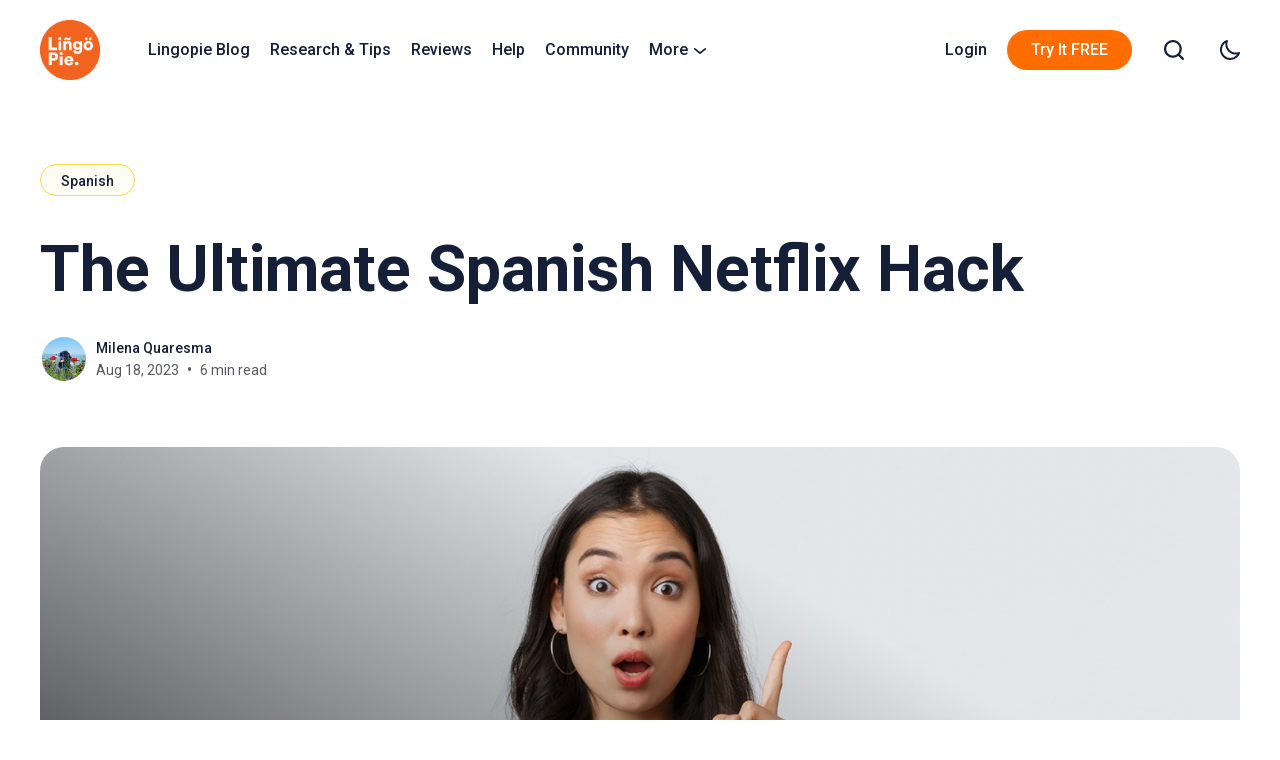

--- FILE ---
content_type: text/html; charset=utf-8
request_url: https://lingopie.com/blog/the-ultimate-spanish-netflix-hack/
body_size: 18983
content:
<!DOCTYPE html>
<html lang="en" data-theme="system">
	<head>
		<meta charset="UTF-8">
		<meta name="viewport" content="width=device-width, initial-scale=1.0 shrink-to-fit=no">
        <meta http-equiv="X-UA-Compatible" content="ie=edge">
		<title>The Ultimate Spanish Netflix Hack</title>
		
<link href="https://fonts.googleapis.com/css2?family=Roboto:wght@300;400;500;600;700&display=swap" rel="stylesheet">		<link rel="preconnect" href="https://lingopie.com/blog">
        <link href="/blog/assets/css/screen.css?v=9bee38028f" rel="stylesheet">
		<script>
    if(typeof(Storage) !== 'undefined') {
        let themeMode = document.documentElement.getAttribute('data-theme');
        if (themeMode !== null && themeMode === 'system') {
            setSysPrefColor();
        }
        const theme = localStorage.getItem('selected-theme');
        if (theme == 'light') {
            setColorScheme('light');
        }
        else if (theme == 'dark') {
            setColorScheme('dark');
        }
    }
    function setSysPrefColor() {
        if(window.matchMedia && window.matchMedia('(prefers-color-scheme: dark)').matches){
            setColorScheme('dark');
        }
        window.matchMedia('(prefers-color-scheme: dark)').addListener(e => {
            if (e.matches) {
                setColorScheme('dark');
            } else {
                setColorScheme('light');
            }
        });
    }
    function setColorScheme(scheme) {
        if (scheme=='dark') {
            document.documentElement.setAttribute('data-theme', 'dark');
        } else {
            document.documentElement.removeAttribute('data-theme');
        }
    }
</script>		<style>
			.nav-link.nav-privacy-policy {
				padding-top: 0px !important;
			}
			.footer-second-column{
				margin-top: 30px;
			}
			.no-title-footer{
				margin-top: 30px;
			}
			[data-nav=sticky-hide] .site-header.hide {
				transform: translateY(calc(-100% - 1px)) !important;
				top: 69px !important;
			}
			[data-nav=sticky-hide] .site-header.show {
				transform: translateY(calc(-100% - 1px)) !important;
				top: 101px !important;
			}
		</style>
		<link rel="icon" href="https://lingopie.com/blog/content/images/size/w256h256/2020/10/logo-1.png" type="image/png">
    <link rel="canonical" href="https://lingopie.com/blog/the-ultimate-spanish-netflix-hack/">
    <meta name="referrer" content="no-referrer-when-downgrade">
    
    <meta property="og:site_name" content="The blog for language lovers | Lingopie.com">
    <meta property="og:type" content="article">
    <meta property="og:title" content="The Ultimate Spanish Netflix Hack">
    <meta property="og:description" content="¡Hola, hola! Welcome to a world where passion for television meets the beauty of language learning. If the idea of becoming fluent in spanish has ever danced in your mind, and if you&#x27;ve found yourself losing hours to riveting Netflix dramas or laugh-out-loud comedies, then guess what? You&#x27;re about to">
    <meta property="og:url" content="https://lingopie.com/blog/the-ultimate-spanish-netflix-hack/">
    <meta property="og:image" content="https://lingopie.com/blog/content/images/2023/08/IMG_0542.png">
    <meta property="article:published_time" content="2023-08-18T16:27:57.000Z">
    <meta property="article:modified_time" content="2025-11-02T04:22:26.000Z">
    <meta property="article:tag" content="Spanish">
    
    <meta property="article:publisher" content="https://www.facebook.com/lingopietv">
    <meta name="twitter:card" content="summary_large_image">
    <meta name="twitter:title" content="The Ultimate Spanish Netflix Hack">
    <meta name="twitter:description" content="¡Hola, hola! Welcome to a world where passion for television meets the beauty of language learning. If the idea of becoming fluent in spanish has ever danced in your mind, and if you&#x27;ve found yourself losing hours to riveting Netflix dramas or laugh-out-loud comedies, then guess what? You&#x27;re about to">
    <meta name="twitter:url" content="https://lingopie.com/blog/the-ultimate-spanish-netflix-hack/">
    <meta name="twitter:image" content="https://lingopie.com/blog/content/images/2023/08/IMG_0542.png">
    <meta name="twitter:label1" content="Written by">
    <meta name="twitter:data1" content="Milena Quaresma">
    <meta name="twitter:label2" content="Filed under">
    <meta name="twitter:data2" content="Spanish">
    <meta name="twitter:site" content="@Lingopietv">
    <meta property="og:image:width" content="1200">
    <meta property="og:image:height" content="675">
    
    <script type="application/ld+json">
{
    "@context": "https://schema.org",
    "@type": "Article",
    "publisher": {
        "@type": "Organization",
        "name": "The blog for language lovers | Lingopie.com",
        "url": "https://lingopie.com/blog/",
        "logo": {
            "@type": "ImageObject",
            "url": "https://lingopie.com/blog/content/images/2022/04/logo-1.png",
            "width": 60,
            "height": 60
        }
    },
    "author": {
        "@type": "Person",
        "name": "Milena Quaresma",
        "image": {
            "@type": "ImageObject",
            "url": "https://lingopie.com/blog/content/images/2025/02/IMG_7082-1.jpeg",
            "width": 924,
            "height": 856
        },
        "url": "https://lingopie.com/blog/author/milena/",
        "sameAs": []
    },
    "headline": "The Ultimate Spanish Netflix Hack",
    "url": "https://lingopie.com/blog/the-ultimate-spanish-netflix-hack/",
    "datePublished": "2023-08-18T16:27:57.000Z",
    "dateModified": "2025-11-02T04:22:26.000Z",
    "image": {
        "@type": "ImageObject",
        "url": "https://lingopie.com/blog/content/images/2023/08/IMG_0542.png",
        "width": 1200,
        "height": 675
    },
    "keywords": "Spanish",
    "description": "¡Hola, hola! Welcome to a world where passion for television meets the beauty of language learning. If the idea of becoming fluent in spanish has ever danced in your mind, and if you&#x27;ve found yourself losing hours to riveting Netflix dramas or laugh-out-loud comedies, then guess what? You&#x27;re about to embark on a unique journey that marries the two! Here, binge-watching isn&#x27;t just a leisure activity; it&#x27;s an immersive classroom experience. With every episode, scene, and line of dialogue, you&#x27;ll b",
    "mainEntityOfPage": "https://lingopie.com/blog/the-ultimate-spanish-netflix-hack/"
}
    </script>

    <meta name="generator" content="Ghost 5.116">
    <link rel="alternate" type="application/rss+xml" title="The blog for language lovers | Lingopie.com" href="https://lingopie.com/blog/rss/">
    <script defer src="https://cdn.jsdelivr.net/ghost/portal@~2.50/umd/portal.min.js" data-i18n="true" data-ghost="https://lingopie.com/blog/" data-key="05aed8a00157cfdef527e4d0c5" data-api="https://lingopie.com/blog/ghost/api/content/" data-locale="en" crossorigin="anonymous"></script><style id="gh-members-styles">.gh-post-upgrade-cta-content,
.gh-post-upgrade-cta {
    display: flex;
    flex-direction: column;
    align-items: center;
    font-family: -apple-system, BlinkMacSystemFont, 'Segoe UI', Roboto, Oxygen, Ubuntu, Cantarell, 'Open Sans', 'Helvetica Neue', sans-serif;
    text-align: center;
    width: 100%;
    color: #ffffff;
    font-size: 16px;
}

.gh-post-upgrade-cta-content {
    border-radius: 8px;
    padding: 40px 4vw;
}

.gh-post-upgrade-cta h2 {
    color: #ffffff;
    font-size: 28px;
    letter-spacing: -0.2px;
    margin: 0;
    padding: 0;
}

.gh-post-upgrade-cta p {
    margin: 20px 0 0;
    padding: 0;
}

.gh-post-upgrade-cta small {
    font-size: 16px;
    letter-spacing: -0.2px;
}

.gh-post-upgrade-cta a {
    color: #ffffff;
    cursor: pointer;
    font-weight: 500;
    box-shadow: none;
    text-decoration: underline;
}

.gh-post-upgrade-cta a:hover {
    color: #ffffff;
    opacity: 0.8;
    box-shadow: none;
    text-decoration: underline;
}

.gh-post-upgrade-cta a.gh-btn {
    display: block;
    background: #ffffff;
    text-decoration: none;
    margin: 28px 0 0;
    padding: 8px 18px;
    border-radius: 4px;
    font-size: 16px;
    font-weight: 600;
}

.gh-post-upgrade-cta a.gh-btn:hover {
    opacity: 0.92;
}</style>
    <script defer src="https://cdn.jsdelivr.net/ghost/sodo-search@~1.5/umd/sodo-search.min.js" data-key="05aed8a00157cfdef527e4d0c5" data-styles="https://cdn.jsdelivr.net/ghost/sodo-search@~1.5/umd/main.css" data-sodo-search="https://lingopie.com/blog/" data-locale="en" crossorigin="anonymous"></script>
    
    <link href="https://lingopie.com/blog/webmentions/receive/" rel="webmention">
    <script defer src="/blog/public/cards.min.js?v=9bee38028f"></script>
    <link rel="stylesheet" type="text/css" href="/blog/public/cards.min.css?v=9bee38028f">
    <script defer src="/blog/public/member-attribution.min.js?v=9bee38028f"></script><style>:root {--ghost-accent-color: #ff6d00;}</style>
    <script>!function(){"use strict";function l(e){for(var t=e,r=0,n=document.cookie.split(";");r<n.length;r++){var o=n[r].split("=");if(o[0].trim()===t)return o[1]}}function s(e){return localStorage.getItem(e)}function u(e){return window[e]}function d(e,t){e=document.querySelector(e);return t?null==e?void 0:e.getAttribute(t):null==e?void 0:e.textContent}var e=window,t=document,r="script",n="dataLayer",o="K4M7BKQL",a="https://ss.lingopie.com",i="https://load.ss.lingopie.com",c="xjcfkqsz",E="stapeUserId",I="",v="",g=!1;try{var g=!!E&&(m=navigator.userAgent,!!(m=new RegExp("Version/([0-9._]+)(.*Mobile)?.*Safari.*").exec(m)))&&16.4<=parseFloat(m[1]),A="stapeUserId"===E,f=g&&!A?function(e,t,r){void 0===t&&(t="");var n={cookie:l,localStorage:s,jsVariable:u,cssSelector:d},t=Array.isArray(t)?t:[t];if(e&&n[e])for(var o=n[e],a=0,i=t;a<i.length;a++){var c=i[a],c=r?o(c,r):o(c);if(c)return c}else console.warn("invalid uid source",e)}(E,I,v):void 0;g=g&&(!!f||A)}catch(e){console.error(e)}var m=e,E=(m[n]=m[n]||[],m[n].push({"gtm.start":(new Date).getTime(),event:"gtm.js"}),t.getElementsByTagName(r)[0]),I="dataLayer"===n?"":"&l="+n,v=f?"&bi="+encodeURIComponent(f):"",A=t.createElement(r),e=g?"kp"+c:c,n=!g&&i?i:a;A.async=!0,A.src=n+"/"+e+".js?st="+o+I+v+"",null!=(f=E.parentNode)&&f.insertBefore(A,E)}();</script>

<script>
	var apiKey = "59008b6ecc4e22343a9a99c0bb";
</script>
<!-- End Google Tag Manager -->
<style>
.post-card .post-card__image {
    height: auto;
    max-height: none;
}
    .post.has-sidebar .kg-image-card img {
    max-width: 100%;
    height: auto;
}
</style>
	</head>
	<body class="post-template tag-spanish" data-nav="normal">
		<svg xmlns="http://www.w3.org/2000/svg" xmlns:xlink="http://www.w3.org/1999/xlink" id="global-icons" style="display:none">
    <symbol id="i-search" xmlns="http://www.w3.org/2000/svg" viewBox="0 0 24 24"><path d="M19.083 17.196l4.526 4.528A1.332 1.332 0 0122.667 24a1.33 1.33 0 01-.943-.39l-4.528-4.527a10.602 10.602 0 01-6.53 2.25C4.787 21.333 0 16.548 0 10.667 0 4.785 4.785 0 10.667 0c5.881 0 10.666 4.785 10.666 10.667 0 2.461-.846 4.724-2.25 6.529zm-8.416-14.53c-4.412 0-8 3.589-8 8 0 4.413 3.588 8 8 8s8-3.587 8-8c0-4.411-3.588-8-8-8z"/></symbol>
    <symbol id="i-close" xmlns="http://www.w3.org/2000/svg" viewBox="0 0 24 24"><path d="M9.036 7.976a.75.75 0 00-1.06 1.06L10.939 12l-2.963 2.963a.75.75 0 101.06 1.06L12 13.06l2.963 2.964a.75.75 0 001.061-1.06L13.061 12l2.963-2.964a.75.75 0 10-1.06-1.06L12 10.939 9.036 7.976z"></path><path fill-rule="evenodd" d="M12 1C5.925 1 1 5.925 1 12s4.925 11 11 11 11-4.925 11-11S18.075 1 12 1zM2.5 12a9.5 9.5 0 1119 0 9.5 9.5 0 01-19 0z"></path></symbol>
    <symbol id="i-user" xmlns="http://www.w3.org/2000/svg" viewBox="0 0 24 24"><g data-name="Layer 2"><g data-name="person"><rect opacity="0"/><path d="M12 11a4 4 0 1 0-4-4 4 4 0 0 0 4 4z"/><path d="M18 21a1 1 0 0 0 1-1 7 7 0 0 0-14 0 1 1 0 0 0 1 1z"/></g></g></symbol>
    <symbol id="i-moon" xmlns="http://www.w3.org/2000/svg" viewBox="0 0 24 24"><path d="M12.228 23.999l.114.001a12.31 12.31 0 008.762-3.624 12.269 12.269 0 002.803-4.315 1.2 1.2 0 00-1.531-1.557c-3.678 1.339-7.836.426-10.593-2.326a10.078 10.078 0 01-2.33-10.564A1.2 1.2 0 007.899.08a12.271 12.271 0 00-4.792 3.292c-4.24 4.722-4.103 12.278.31 16.843A12.311 12.311 0 0012.227 24zM4.892 4.975a9.882 9.882 0 011.65-1.474c-.475 3.772.797 7.633 3.544 10.376 2.75 2.743 6.62 4.008 10.394 3.538-.32.448-.678.87-1.071 1.262A9.932 9.932 0 0112.34 21.6l-.092-.001a9.928 9.928 0 01-7.109-3.053C1.585 14.868 1.473 8.78 4.892 4.975z"/></symbol>
    <symbol id="i-sun" xmlns="http://www.w3.org/2000/svg" viewBox="0 0 24 24"><path d="M10.8 1.2v2.4a1.2 1.2 0 102.4 0V1.2a1.2 1.2 0 10-2.4 0zM18.876 7.028a1.195 1.195 0 01-1.697-.03 1.2 1.2 0 01.029-1.696l1.727-1.668a1.202 1.202 0 011.668 1.728l-1.727 1.666zM12 16.8c2.647 0 4.8-2.153 4.8-4.8S14.647 7.2 12 7.2A4.805 4.805 0 007.2 12c0 2.647 2.153 4.8 4.8 4.8zM5.124 16.972l-1.727 1.666a1.2 1.2 0 001.668 1.728l1.727-1.668a1.2 1.2 0 00-1.668-1.726zM17.18 17.002c.46-.477 1.22-.49 1.696-.03l1.727 1.666a1.2 1.2 0 01-1.668 1.728l-1.727-1.668a1.2 1.2 0 01-.029-1.696zM12 19.2a1.2 1.2 0 00-1.2 1.2v2.4a1.2 1.2 0 102.4 0v-2.4a1.2 1.2 0 00-1.2-1.2zM5.065 3.634a1.2 1.2 0 00-1.668 1.728l1.727 1.666a1.195 1.195 0 001.697-.03 1.2 1.2 0 00-.029-1.696L5.065 3.634zM3.6 10.8a1.2 1.2 0 110 2.4H1.2a1.2 1.2 0 110-2.4h2.4zM22.8 10.8h-2.4a1.2 1.2 0 100 2.4h2.4a1.2 1.2 0 100-2.4z"/></symbol>
    <symbol id="i-twitter" xmlns="http://www.w3.org/2000/svg" viewBox="0 0 24 24"><path d="M24 4.557c-.883.392-1.832.656-2.828.775 1.017-.609 1.798-1.574 2.165-2.724-.951.564-2.005.974-3.127 1.195-.897-.957-2.178-1.555-3.594-1.555-3.179 0-5.515 2.966-4.797 6.045-4.091-.205-7.719-2.165-10.148-5.144-1.29 2.213-.669 5.108 1.523 6.574-.806-.026-1.566-.247-2.229-.616-.054 2.281 1.581 4.415 3.949 4.89-.693.188-1.452.232-2.224.084.626 1.956 2.444 3.379 4.6 3.419-2.07 1.623-4.678 2.348-7.29 2.04 2.179 1.397 4.768 2.212 7.548 2.212 9.142 0 14.307-7.721 13.995-14.646.962-.695 1.797-1.562 2.457-2.549z"></path></symbol>
    <symbol id="i-star" xmlns="http://www.w3.org/2000/svg" viewBox="0 0 24 24"><path d="M12 .587l3.668 7.568 8.332 1.151-6.064 5.828 1.48 8.279-7.416-3.967-7.417 3.967 1.481-8.279-6.064-5.828 8.332-1.151z"/></symbol>
</svg>		<div class="site-wrap">
		<header class="site-header" >
    <div class="header-inner flex justify-space-between">
        <div class="header-logo flex">
            <a href="https://lingopie.com" class="logo-img theme-light-logo">
    <img src="https://lingopie.com/blog/content/images/2022/04/logo-1.png" alt="The blog for language lovers | Lingopie.com">
</a>
<a href="https://lingopie.com" class="logo-img theme-dark-logo">
    <img src="https://lingopie.com/blog/content/images/2022/04/logo-1.png" alt="The blog for language lovers | Lingopie.com">
</a>
        </div>

        <input id="mobile-menu-toggle" class="mobile-menu-checkbox" type="checkbox">
        <label for="mobile-menu-toggle" class="mobile-menu-icon" aria-label="menu toggle button">
            <span class="line"></span>
            <span class="line"></span>
            <span class="line"></span>
            <span class="sr-only">Menu toggle button</span>
        </label>

        <nav class="nav-wrap flex" role="navigation" aria-label="Main navigation">
                <ul class="nav-left no-style-list" role="menu">
        <li class="nav-item" role="menuitem">
            <a href="/blog/" class="nav-link">Lingopie Blog</a>
        </li>
        <li class="nav-item" role="menuitem">
            <a href="/blog/tag/research/" class="nav-link">Research &amp; Tips</a>
        </li>
        <li class="nav-item" role="menuitem">
            <a href="/blog/tag/reviews-2/" class="nav-link">Reviews</a>
        </li>
        <li class="nav-item" role="menuitem">
            <a href="/blog/tag/lingopie/" class="nav-link">Help</a>
        </li>
        <li class="nav-item" role="menuitem">
            <a href="/blog/community/" class="nav-link">Community</a>
        </li>
        <li class=" has-dropdown"><a href="#" class="nav-link more-link">More <svg xmlns="http://www.w3.org/2000/svg" width="24" height="24" viewBox="0 0 24 24"><path d="M12 18c-.39 0-.78-.132-1.097-.398L.617 9.03a1.713 1.713 0 112.194-2.633l9.208 7.673 9.192-7.397a1.715 1.715 0 012.15 2.671l-10.286 8.277A1.714 1.714 0 0112 18z"/></svg>
</a>
            <ul class="no-style-list dropdown-menu">
                <li class="nav-item" role="menuitem">
                    <a href="/blog/tag/spanish/" >Spanish</a>
                </li>
                <li class="nav-item" role="menuitem">
                    <a href="/blog/tag/french/" >French</a>
                </li>
                <li class="nav-item" role="menuitem">
                    <a href="/blog/tag/german/" >German</a>
                </li>
                <li class="nav-item" role="menuitem">
                    <a href="/blog/tag/italian/" >Italian</a>
                </li>
                <li class="nav-item" role="menuitem">
                    <a href="/blog/tag/russian/" >Russian</a>
                </li>
                <li class="nav-item" role="menuitem">
                    <a href="/blog/tag/portuguese/" >Portuguese</a>
                </li>
                <li class="nav-item" role="menuitem">
                    <a href="/blog/tag/japanese/" >Japanese</a>
                </li>
                <li class="nav-item" role="menuitem">
                    <a href="/blog/tag/korean/" >Korean</a>
                </li>
                <li class="nav-item" role="menuitem">
                    <a href="/blog/tag/dutch/" >Dutch</a>
                </li>
                <li class="nav-item" role="menuitem">
                    <a href="/blog/tag/english/" >English</a>
                </li>
                <li class="nav-item" role="menuitem">
                    <a href="/blog/tag/chinese/" >Chinese</a>
                </li>
                <li class="nav-item" role="menuitem">
                    <a href="/blog/tag/turkish/" >Turkish</a>
                </li>
                <li class="nav-item" role="menuitem">
                    <a href="/blog/tag/greek/" >Greek</a>
                </li>
                <li class="nav-item" role="menuitem">
                    <a href="/blog/tag/polish/" >Polish</a>
                </li>
                <li class="nav-item" role="menuitem">
                    <a href="/blog/tag/hebrew/" >Hebrew</a>
                </li>
                <li class="nav-item" role="menuitem">
                    <a href="/blog/tag/company-news-2/" >Company News</a>
                </li>
            </ul>
        </li>
    </ul>

    <ul class="nav-right no-style-list" role="menu">
        <li class="nav-item" role="menuitem">
            <a class="nav-link" href="http://lingopie.com/login">Login</a>
        </li>
        <li class="nav-item" role="menuitem">
            <a class="btn btn-sm" href="http://lingopie.com/registration">Try It FREE</a>
        </li>
    </ul>

            <div class="icons-wrap">
                <a href="javascript:;" class="nav-icon search-icon flex js-search-button" aria-label="Open search">
                    <svg><use xlink:href="#i-search"/></svg>
                </a>
                <a href="javascript:;" class="nav-icon theme-icon flex js-toggle-dark-light" aria-label="Toggle theme">
                    <div class="toggle-mode flex">
                        <span class="light"><svg><use xlink:href="#i-sun"/></svg></span>
                        <span class="dark"><svg><use xlink:href="#i-moon"/></svg></span>
                    </div>
                </a>
            </div>
        </nav>
    </div>
</header>		
<div class="main">
    <div class="container">
        <div class="row">
            <div class="col">
                <article class="single-post post-card">
                    <header class="post-header">
                        <div class="tag-wrap">
                            <a href="/blog/tag/spanish/"  style="--c-theme:#f8da3a;">Spanish</a>
                        </div>
                        <h1 class="heading-large post-title">
                            The Ultimate Spanish Netflix Hack
                        </h1>
                        <div class="post-meta-wrap flex">
    <div class="author-avatar-wrap">
        <a href="/blog/author/milena/" class="author-image">
            <img src="/blog/content/images/size/w150/2025/02/IMG_7082-1.jpeg" loading="lazy" alt="Milena Quaresma">
        </a>
    </div>
    <div class="meta-info">
        <div class="meta-info-inner">
            <div class="author-names">
                
                
                <a href="/blog/author/milena/">Milena Quaresma</a>
            </div>
            <div class="reviewed-info">
                Reviewed by
                
                <a href="/blog/author/milena/">Milena Quaresma</a>
            </div>
            <script>
                document.addEventListener("DOMContentLoaded", function () {
                    const authorNamesDiv = document.querySelector(".author-names");
                    if (!authorNamesDiv) return;

                    let links = [...authorNamesDiv.querySelectorAll("a")];

                    // Filter out authors whose href contains "reviewer-"
                    links = links.filter(link => !link.href.includes("reviewer-"));

                    // Clear existing content
                    authorNamesDiv.innerHTML = "";

                    // Append filtered authors with proper separators
                    links.forEach((link, index) => {
                        authorNamesDiv.appendChild(link);
                        if (index < links.length - 1) {
                            authorNamesDiv.appendChild(document.createTextNode(" \u0026 "));
                        }
                    });

                    const reviewedInfoDiv = document.querySelector(".reviewed-info");
                    if (!reviewedInfoDiv) return;

                    let authorLinks = [...reviewedInfoDiv.querySelectorAll("a")];

                    // Filter to keep only authors whose href contains "reviewer-"
                    authorLinks = authorLinks.filter(link => link.href.includes("reviewer-"));

                    // If no author is found, hide the parent div
                    if (authorLinks.length === 0) {
                        reviewedInfoDiv.style.display = "none";
                        return;
                    }

                    // Clear existing content
                    reviewedInfoDiv.innerHTML = "Reviewed by ";

                    // Append the filtered authors with proper separators
                    authorLinks.forEach((link, index) => {
                        reviewedInfoDiv.appendChild(link);
                        if (index < authorLinks.length - 1) {
                            reviewedInfoDiv.appendChild(document.createTextNode(" \u0026 "));
                        }
                    });
                });
            </script>
        </div>
        <div class="date-time">
            <time class="post-date" datetime="2023-08-18">Aug 18, 2023</time>
            <span class="read-time">6 min read</span>
        </div>
    </div>
</div>                    </header>
                    <div class="featured-image-wrap">
                        <img class="featured-image" loading="lazy"
                            srcset="/blog/content/images/size/w300/2023/08/IMG_0542.png 300w,
                                /blog/content/images/size/w600/2023/08/IMG_0542.png 600w,
                                /blog/content/images/size/w1200/2023/08/IMG_0542.png 1200w,"
                            sizes="(max-width: 340px) 300px, (max-width: 640px) 600px, 1200px"
                            src="/blog/content/images/size/w1200/2023/08/IMG_0542.png" alt="The Ultimate Spanish Netflix Hack">
                    </div>
                    <div class="featured-image-caption text-center"></div>

                    <div class="blog-full-content">
                        <div class="toc-inner-wrap">
                            <div class="toc-inner toc-inner-default">
                                <div class="toc-wrap">
                                    <div class="table-title toc-button">
                                        <h5>On this page</h5>
                                        <span class="toc-icon">
                                            <svg xmlns="http://www.w3.org/2000/svg" width="24" height="24" viewBox="0 0 24 24"><path d="M12 18c-.39 0-.78-.132-1.097-.398L.617 9.03a1.713 1.713 0 112.194-2.633l9.208 7.673 9.192-7.397a1.715 1.715 0 012.15 2.671l-10.286 8.277A1.714 1.714 0 0112 18z"></path></svg>                                        </span>
                                    </div>
                                    <div class="toc"></div>
                                </div>
                            </div>
                        </div>

                        <div class="toc-wrapper-content">
                            <div class="post-content  toc-content post-max-content">
                                <p><strong>¡Hola, hola! </strong>Welcome to a world where passion for television meets the beauty of language learning. If the idea of <a href="https://lingopie.com/blog/lingopie-vs-netflix-which-one-is-the-best/">becoming fluent in spanish</a> has ever danced in your mind, and if you've found yourself losing hours to riveting Netflix dramas or laugh-out-loud comedies, then guess what? You're about to embark on a unique journey that marries the two! Here, binge-watching isn't just a leisure activity; it's an immersive classroom experience. With every episode, scene, and line of dialogue, you'll be stepping closer to mastering the vibrant Spanish language. So, fellow TV enthusiast and budding linguist, you are indeed in the perfect spot to blend entertainment with education. ¡Vamos a empezar! </p><figure class="kg-card kg-image-card"><a href="https://go.lingopie.com/blog-1?utm_source=blog&utm_medium=lingopie&utm_campaign=banner&utm_term=netflix&utm_creative=&lmid=8006668&coupon="><img src="https://lingopie.com/blog/content/images/2025/09/1.png" class="kg-image" alt="" loading="lazy" width="1160" height="620" srcset="https://lingopie.com/blog/content/images/size/w600/2025/09/1.png 600w, https://lingopie.com/blog/content/images/size/w1000/2025/09/1.png 1000w, https://lingopie.com/blog/content/images/2025/09/1.png 1160w" sizes="(min-width: 720px) 720px"></a></figure><h2 id="why-netflix-is-your-best-language-buddy">Why Netflix is Your Best Language Buddy</h2><p>Imagine this: It's a lazy Saturday. You're curled up on your couch, snacks in hand, ready to dive into a Netflix marathon. But instead of merely being an entertainment binge, what if it's also your ticket to becoming fluent in Spanish? The thought of lounging and learning simultaneously is just...mind-blowing!</p><h2 id="benefits-of-netflix-in-your-language-journey">Benefits of Netflix in Your Language Journey </h2><figure class="kg-card kg-image-card"><img src="https://lingopie.com/blog/content/images/2023/08/image-20.jpeg" class="kg-image" alt="" loading="lazy" width="2000" height="1333" srcset="https://lingopie.com/blog/content/images/size/w600/2023/08/image-20.jpeg 600w, https://lingopie.com/blog/content/images/size/w1000/2023/08/image-20.jpeg 1000w, https://lingopie.com/blog/content/images/size/w1600/2023/08/image-20.jpeg 1600w, https://lingopie.com/blog/content/images/2023/08/image-20.jpeg 2000w" sizes="(min-width: 720px) 720px"></figure><p><strong>Ear Training:</strong> The beauty of immersing yourself in a Netflix show is that it's not just about words—it's about the tone, the pitch, and the emotion behind them. By regularly tuning into <a href="https://lingopie.com/blog/what-are-the-spanish-dialects/">Spanish dialogues</a>, you'll not only catch varying accents from the sultry sounds of Andalusian Spanish to the lively chatter of <a href="https://lingopie.com/blog/a-quick-guide-to-understanding-mexican-spanish-accents/">Mexican Spanish accents </a>but also fine-tune your ears to the nuances of pronunciation. With consistent exposure, your passive listening skills will transform, making real-life conversations feel like a breeze.</p><p><strong>Flex &amp; Chill:</strong> The traditional classroom confines you to a schedule, but with Netflix, the world is your oyster! Got a quick 15-minute break between meetings? Dive into a short episode. Can't sleep and it's way past midnight? Soak in the mellifluous tones of a Spanish drama. The flexibility to integrate learning into your daily routine, be it during your morning coffee or a late-night binge session, ensures that your language journey is seamlessly woven into your everyday life.</p><p><strong>Learn Contextually:</strong> Vocabulary lists can be daunting, and isolated words often lose their essence. But when you hear a word or phrase used in a heartwarming scene or an intense standoff, it sticks! As you journey through various plots and storylines, you'll organically pick up new <a href="https://lingopie.com/blog/watch-reality-tv-shows-in-spanish-to-learn-everyday-vocabulary-5-recommendations/">spanish vocabulary</a>, and the show's context provides an invaluable memory hook. Suddenly, 'amor' isn't just 'love'; it's the poignant scene where two protagonists confess their feelings under a starlit sky.</p><p>I totally get it; at first glance, the idea of leveraging Netflix for language learning might sound too good to be true. But allow yourself to breathe, relax, and remember: <strong>"un paso a la vez"</strong> (one step at a time). We're embarking on a learning experience that's as enjoyable as it is educational. Ready for the game-changer? Keep reading!</p><h2 id="unlock-the-secret-with-lingopie">Unlock the Secret with Lingopie</h2><p>Introducing our revolutionary <a href="https://lingopie.com/?ref=lingopie.com">language learning platform</a>. It's where Netflix meets linguistic magic. But how do you start?</p><h3 id="content-choice">Content Choice </h3><p><strong>A Journey Through Accents:</strong> Let's face it, the Spanish language is a beautifully vast universe, dotted with colorful accents and regional expressions. While you might get hooked to the dramatic flair of a Mexican telenovela, the soulful cadence of a Spanish drama from the Iberian Peninsula could be equally captivating. As the age-old saying goes, "el acento mexicano no tiene nada que ver con el español de España.” But here's the magic wand - our platform. With a smartly curated library, you can navigate content based on country, accent intricacies, overarching themes, and even proficiency levels. It's like having a personalized language tour guide at your fingertips!</p><p>Related:</p><figure class="kg-card kg-bookmark-card"><a class="kg-bookmark-container" href="https://lingopie.com/blog/best-romantic-shows-to-learn-spanish-on-netflix-valentines-day/"><div class="kg-bookmark-content"><div class="kg-bookmark-title">Best Romantic Shows to learn Spanish on Netflix | Valentine’s day</div><div class="kg-bookmark-description">In this article, we’ll provide a list of Spanish-language TV shows and movies that will not only help you learn the Spanish, while providing a fun and entertaining experience.</div><div class="kg-bookmark-metadata"><img class="kg-bookmark-icon" src="https://lingopie.com/blog/content/images/size/w256h256/2020/10/logo-1.png" alt=""><span class="kg-bookmark-author">The blog for language lovers | Lingopie.com</span><span class="kg-bookmark-publisher">Milena Quaresma</span></div></div><div class="kg-bookmark-thumbnail"><img src="https://lingopie.com/blog/content/images/2023/02/m5dN0jrt9ts-HD.jpg" alt="" onerror="this.style.display = 'none'"></div></a></figure><figure class="kg-card kg-bookmark-card"><a class="kg-bookmark-container" href="https://lingopie.com/blog/learn-spanish-with-la-casa-de-papel-netflix/"><div class="kg-bookmark-content"><div class="kg-bookmark-title">Learn Spanish with La Casa de Papel [Money Heist] on Netflix</div><div class="kg-bookmark-description">Learning Spanish can be an exciting and rewarding journey, particularly if you are a fan of popular Spanish television shows like La Casa de Papel on Netflix. If you’re looking to improve your Spanish skills while indulging in your love for the show, you’re in luck! In this article, we’ll</div><div class="kg-bookmark-metadata"><img class="kg-bookmark-icon" src="https://lingopie.com/blog/content/images/size/w256h256/2020/10/logo-1.png" alt=""><span class="kg-bookmark-author">The blog for language lovers | Lingopie.com</span><span class="kg-bookmark-publisher">Milena Quaresma</span></div></div><div class="kg-bookmark-thumbnail"><img src="https://lingopie.com/blog/content/images/2023/05/Spanish-1--6-.png" alt="" onerror="this.style.display = 'none'"></div></a></figure><figure class="kg-card kg-bookmark-card"><a class="kg-bookmark-container" href="https://lingopie.com/blog/learn-spanish-with-the-plataform/"><div class="kg-bookmark-content"><div class="kg-bookmark-title">The Platform: Learn Spanish with Netflix</div><div class="kg-bookmark-description">Hola! Welcome to an exciting journey where we merge the thrilling world of science fiction with the beauty of the Spanish language. Today, we will delve into the captivating film, “The Platform,” which not only offers an intriguing plot but also a plethora of Spanish phrases to learn from. Let’s</div><div class="kg-bookmark-metadata"><img class="kg-bookmark-icon" src="https://lingopie.com/blog/content/images/size/w256h256/2020/10/logo-1.png" alt=""><span class="kg-bookmark-author">The blog for language lovers | Lingopie.com</span><span class="kg-bookmark-publisher">Milena Quaresma</span></div></div><div class="kg-bookmark-thumbnail"><img src="https://lingopie.com/blog/content/images/2023/08/Netflix--EYE-FOR-AN-EYE-A-1.png" alt="" onerror="this.style.display = 'none'"></div></a></figure><h3 id="consistency-is-gold">Consistency is GOLD</h3><p><strong>The Power of Ritual:</strong> Remember, the journey to language mastery is a marathon, not a sprint. While an hours-long binge can be tempting (and sometimes, utterly satisfying), it's the daily dedication that truly shapes your linguistic muscles. Whether it's a crisp 15 minutes during your morning coffee or a brief immersion before bedtime, establish a routine. Stick to it. Because, amigo or amiga, it's this unwavering commitment that'll pave your path to fluency.</p><h3 id="engage-activelybe-more-than-a-spectator">Engage Actively - Be More Than a Spectator</h3><p>Passive watching can be fun, but active engagement? That's where the real learning happens. Challenge yourself. Pause and mimic those captivating dialogues, maintain a vibrant journal of new words and idiomatic expressions, and test your retention with our meticulously crafted flashcards and quizzes tailored for each episode. Turn each session into an interactive Spanish workshop!</p><h3 id="take-it-outsidebroaden-your-horizons">Take It Outside - Broaden Your Horizons</h3><p>While the screen can be a treasure trove of linguistic gems, the real magic lies in real-world application. Stepping outside your comfort zone is where growth happens. Although I'd be genuinely entertained by a surprise call, there's a world teeming with native speakers waiting for you. Engage in enthralling conversations, be part of dynamic language exchange groups, and immerse yourself in our pulsating Spanish webinars. And if you're ever in the mood for some delightful reads, our <a href="https://es.lingopie.com/blog/?ref=lingopie.com">Spanish blog</a> is brimming with insights and stories, waiting just for you!</p><div class="kg-card kg-button-card kg-align-center"><a href="https://go.lingopie.com/blog-1?utm_source=blog&utm_medium=lingopie&utm_campaign=videobanner&utm_term=bottom&utm_creative=30s_flowad&lmid=8007067&coupon=" class="kg-btn kg-btn-accent">Sign Up for FREE</a></div><h2 id="summing-up">Summing Up:</h2><p>As we come to the end of this linguistic joyride, I hope you've gleaned not only the potential of Netflix as a learning tool but also the power of integrating entertainment into education. Learning a language isn't just about textbooks and exams; it's about immersing oneself in the culture, understanding the emotions behind words, and connecting with stories that transcend borders.</p><p>Our platform isn't just another tool. It's a bridge connecting you to authentic experiences, diverse accents, and stories from Spanish-speaking countries across the globe. And while Netflix may be our classroom, the world becomes our playground as we take these lessons beyond the screen.</p><p>So, while the idea of merging Netflix binges with language learning might've seemed unconventional at the start, I genuinely hope you now see its transformative potential.</p><p>Before we part ways, a humble request: if you've found value in this guide, please consider showing some love. Click that like button, subscribe, and join our community. Together with Netflix and our Lingopie tools, we're not just learning a language; we're experiencing a culture, one episode at a time.</p><p><strong>¡Hasta la próxima!</strong> 🚀 Dive into the world of Spanish with zest and zeal, and remember, every movie or show is a new chapter in your linguistic adventure. 🌍</p>
                            </div>
                        </div>
                    </div>
                    <div class="post-footer">
                        <div class="share-wrap">
    <div class="share-title h5 text-center">Share this article:</div>
    <div class="share-links flex">
            <a class="facebook" href="https://www.facebook.com/sharer/sharer.php?u=https://lingopie.com/blog/the-ultimate-spanish-netflix-hack/" onclick="window.open(this.href, 'facebook-share','width=580,height=296');return false;" title="Share on Facebook"><svg xmlns="http://www.w3.org/2000/svg" width="24" height="24" viewBox="0 0 24 24"><path d="M9 8h-3v4h3v12h5v-12h3.642l.358-4h-4v-1.667c0-.955.192-1.333 1.115-1.333h2.885v-5h-3.808c-3.596 0-5.192 1.583-5.192 4.615v3.385z"></path></svg></a>
            <a class="twitter" href="https://twitter.com/share?text=The%20Ultimate%20Spanish%20Netflix%20Hack&amp;url=https://lingopie.com/blog/the-ultimate-spanish-netflix-hack/" onclick="window.open(this.href, 'twitter-share', 'width=580,height=296');return false;" title="Share on Twitter"><svg xmlns="http://www.w3.org/2000/svg" width="24" height="24" viewBox="0 0 24 24"><path d="M24 4.557c-.883.392-1.832.656-2.828.775 1.017-.609 1.798-1.574 2.165-2.724-.951.564-2.005.974-3.127 1.195-.897-.957-2.178-1.555-3.594-1.555-3.179 0-5.515 2.966-4.797 6.045-4.091-.205-7.719-2.165-10.148-5.144-1.29 2.213-.669 5.108 1.523 6.574-.806-.026-1.566-.247-2.229-.616-.054 2.281 1.581 4.415 3.949 4.89-.693.188-1.452.232-2.224.084.626 1.956 2.444 3.379 4.6 3.419-2.07 1.623-4.678 2.348-7.29 2.04 2.179 1.397 4.768 2.212 7.548 2.212 9.142 0 14.307-7.721 13.995-14.646.962-.695 1.797-1.562 2.457-2.549z"></path></svg></a>
            <a class="pinterest" href="http://pinterest.com/pin/create/button/?url=https://lingopie.com/blog/the-ultimate-spanish-netflix-hack/&amp;media=https://lingopie.com/blog/content/images/2023/08/IMG_0542.png&amp;description=The%20Ultimate%20Spanish%20Netflix%20Hack" onclick="window.open(this.href, 'linkedin-share', 'width=580,height=296');return false;" title="Share on Pinterest"><svg xmlns="http://www.w3.org/2000/svg" width="24" height="24" viewBox="0 0 24 24"><path d="M12 0c-6.627 0-12 5.372-12 12 0 5.084 3.163 9.426 7.627 11.174-.105-.949-.2-2.405.042-3.441.218-.937 1.407-5.965 1.407-5.965s-.359-.719-.359-1.782c0-1.668.967-2.914 2.171-2.914 1.023 0 1.518.769 1.518 1.69 0 1.029-.655 2.568-.994 3.995-.283 1.194.599 2.169 1.777 2.169 2.133 0 3.772-2.249 3.772-5.495 0-2.873-2.064-4.882-5.012-4.882-3.414 0-5.418 2.561-5.418 5.207 0 1.031.397 2.138.893 2.738.098.119.112.224.083.345l-.333 1.36c-.053.22-.174.267-.402.161-1.499-.698-2.436-2.889-2.436-4.649 0-3.785 2.75-7.262 7.929-7.262 4.163 0 7.398 2.967 7.398 6.931 0 4.136-2.607 7.464-6.227 7.464-1.216 0-2.359-.631-2.75-1.378l-.748 2.853c-.271 1.043-1.002 2.35-1.492 3.146 1.124.347 2.317.535 3.554.535 6.627 0 12-5.373 12-12 0-6.628-5.373-12-12-12z" fill-rule="evenodd" clip-rule="evenodd"/></svg></a>
            <a class="whatsapp" href="whatsapp://send?text=https://lingopie.com/blog/the-ultimate-spanish-netflix-hack/" data-action="share/whatsapp/share" onclick="window.open(this.href, 'linkedin-share', 'width=580,height=296');return false;" title="Share on Whatsapp"><svg xmlns="http://www.w3.org/2000/svg" width="24" height="24" viewBox="0 0 24 24"><path d="M.057 24l1.687-6.163c-1.041-1.804-1.588-3.849-1.587-5.946.003-6.556 5.338-11.891 11.893-11.891 3.181.001 6.167 1.24 8.413 3.488 2.245 2.248 3.481 5.236 3.48 8.414-.003 6.557-5.338 11.892-11.893 11.892-1.99-.001-3.951-.5-5.688-1.448l-6.305 1.654zm6.597-3.807c1.676.995 3.276 1.591 5.392 1.592 5.448 0 9.886-4.434 9.889-9.885.002-5.462-4.415-9.89-9.881-9.892-5.452 0-9.887 4.434-9.889 9.884-.001 2.225.651 3.891 1.746 5.634l-.999 3.648 3.742-.981zm11.387-5.464c-.074-.124-.272-.198-.57-.347-.297-.149-1.758-.868-2.031-.967-.272-.099-.47-.149-.669.149-.198.297-.768.967-.941 1.165-.173.198-.347.223-.644.074-.297-.149-1.255-.462-2.39-1.475-.883-.788-1.48-1.761-1.653-2.059-.173-.297-.018-.458.13-.606.134-.133.297-.347.446-.521.151-.172.2-.296.3-.495.099-.198.05-.372-.025-.521-.075-.148-.669-1.611-.916-2.206-.242-.579-.487-.501-.669-.51l-.57-.01c-.198 0-.52.074-.792.372s-1.04 1.016-1.04 2.479 1.065 2.876 1.213 3.074c.149.198 2.095 3.2 5.076 4.487.709.306 1.263.489 1.694.626.712.226 1.36.194 1.872.118.571-.085 1.758-.719 2.006-1.413.248-.695.248-1.29.173-1.414z"/></svg></a>
            <a class="linkedin" href="http://www.linkedin.com/shareArticle?mini=true&amp;url=https://lingopie.com/blog/the-ultimate-spanish-netflix-hack/&amp;title=The%20Ultimate%20Spanish%20Netflix%20Hack" onclick="window.open(this.href, 'linkedin-share', 'width=580,height=296');return false;" title="Share on Linkedin"><svg xmlns="http://www.w3.org/2000/svg" width="24" height="24" viewBox="0 0 24 24"><path d="M4.98 3.5c0 1.381-1.11 2.5-2.48 2.5s-2.48-1.119-2.48-2.5c0-1.38 1.11-2.5 2.48-2.5s2.48 1.12 2.48 2.5zm.02 4.5h-5v16h5v-16zm7.982 0h-4.968v16h4.969v-8.399c0-4.67 6.029-5.052 6.029 0v8.399h4.988v-10.131c0-7.88-8.922-7.593-11.018-3.714v-2.155z"/></svg></a>
            <a class="link" href="mailto:?subject=The%20Ultimate%20Spanish%20Netflix%20Hack&amp;body=https://lingopie.com/blog/the-ultimate-spanish-netflix-hack/" title="Send via email" rel="noopener" target="_blank"><svg xmlns="http://www.w3.org/2000/svg" width="24" height="24" viewBox="0 0 24 24"><path d="M0 3v18h24v-18h-24zm6.623 7.929l-4.623 5.712v-9.458l4.623 3.746zm-4.141-5.929h19.035l-9.517 7.713-9.518-7.713zm5.694 7.188l3.824 3.099 3.83-3.104 5.612 6.817h-18.779l5.513-6.812zm9.208-1.264l4.616-3.741v9.348l-4.616-5.607z"/></svg></a>
            <a class="link js-copy-link" href="#"  onclick="return false;" data-clipboard-text="https://lingopie.com/blog/the-ultimate-spanish-netflix-hack/" title="Copy the permalink" rel="noopener"><svg xmlns="http://www.w3.org/2000/svg" width="24" height="24" viewBox="0 0 24 24"><path d="M6.188 8.719c.439-.439.926-.801 1.444-1.087 2.887-1.591 6.589-.745 8.445 2.069l-2.246 2.245c-.644-1.469-2.243-2.305-3.834-1.949-.599.134-1.168.433-1.633.898l-4.304 4.306c-1.307 1.307-1.307 3.433 0 4.74 1.307 1.307 3.433 1.307 4.74 0l1.327-1.327c1.207.479 2.501.67 3.779.575l-2.929 2.929c-2.511 2.511-6.582 2.511-9.093 0s-2.511-6.582 0-9.093l4.304-4.306zm6.836-6.836l-2.929 2.929c1.277-.096 2.572.096 3.779.574l1.326-1.326c1.307-1.307 3.433-1.307 4.74 0 1.307 1.307 1.307 3.433 0 4.74l-4.305 4.305c-1.311 1.311-3.44 1.3-4.74 0-.303-.303-.564-.68-.727-1.051l-2.246 2.245c.236.358.481.667.796.982.812.812 1.846 1.417 3.036 1.704 1.542.371 3.194.166 4.613-.617.518-.286 1.005-.648 1.444-1.087l4.304-4.305c2.512-2.511 2.512-6.582.001-9.093-2.511-2.51-6.581-2.51-9.092 0z"/></svg></a>
       
    </div>
    <div class="js-notification-copy-link text-center"><span>The link has been Copied to clipboard!</span></div>
</div>                        <h3 class="h4 about-author-section-title">Written by</h3>
<div class="about-author flex">
    <div class="avatar-wrap">
        <a href="/blog/author/milena/" title="Milena Quaresma"><img class="avatar" src="/blog/content/images/2025/02/IMG_7082-1.jpeg" loading="lazy" alt="Milena Quaresma"></a>
    </div>
    <div class="author-info">
        <h3 class="name h4"><a href="/blog/author/milena/">Milena Quaresma</a></h3>
        <div class="bio">
            Milena is a Speech-Language Therapy graduate, language enthusiast, digital marketer, and lover of Korean food. She blends linguistic expertise with marketing, translation, and content strategy skills
        </div>
    </div>
</div>
                    </div>
                </article>
            </div>
        </div>
    </div>
    <div class="prev-nex-wrap">
    <div class="container">
        <div class="row">
            <div class="col-lg-6">
                <div class="post prev-post">
                    <a href="/blog/language-learning-in-a-group/" class="flex">
                        <div class="featured-image">
                            <img loading="lazy"
                            srcset="/blog/content/images/2023/08/Spanish-1-2.png 300w, /blog/content/images/size/w600/2023/08/Spanish-1-2.png 600w,"
                            sizes="(max-width: 340px) 300px, (min-width: 341px) and (max-width: 575px) 600px, 300px"
                            src="/blog/content/images/2023/08/Spanish-1-2.png" alt="The Benefits of Learning a Language in a Group">
                        </div>
                        <div class="content-wrap">
                            <div class="nav-text">Newer article</div>
                            <h4 class="title">The Benefits of Learning a Language in a Group</h4>
                            <div class="post-meta">
                                <time class="post-date" datetime=" 2023-08-20">Aug 20,                                    2023</time>
                                <span class="read-time">5 min read</span>
                            </div>
                        </div>
                    </a>
                </div>
            </div>
            <div class="col-lg-6">
                <div class="post next-post">
                    <a href="/blog/learn-spanish-with-the-plataform/" class="flex">
                        <div class="featured-image">
                            <img loading="lazy"
                            srcset="/blog/content/images/size/w300/2023/08/Netflix--EYE-FOR-AN-EYE-A-1.png 300w,
                                    /blog/content/images/size/w600/2023/08/Netflix--EYE-FOR-AN-EYE-A-1.png 600w,"
                            sizes="(max-width: 340px) 300px, (min-width: 341px) and (max-width: 575px) 600px, 300px"
                            src="/blog/content/images/size/w1200/2023/08/Netflix--EYE-FOR-AN-EYE-A-1.png" alt="The Platform: Learn Spanish With Netflix">
                        </div>
                        <div class="content-wrap">
                            <div class="nav-text">Older article</div>
                            <h4 class="title">The Platform: Learn Spanish With Netflix</h4>
                            <div class="post-meta">
                                <time class="post-date" datetime=" 2023-08-17">Aug 17,                                    2023</time>
                                <span class="read-time">5 min read</span>
                            </div>
                        </div>
                    </a>
                </div>
            </div>
        </div>
    </div>
</div>    <div class="related-posts-wrap">
    <div class="container">
        <h3 class="section-title h5 text-center">You might also like</h3>
        <div class="row">
            <div class="col-lg-3 col-md-6 col-sm-6">
                <article class="post-card">
                <a href="/blog/spanish-curse-words-bad-words-in-spanish/" class="post-img-wrap">
                    <img class="post-img" loading="lazy"
                        srcset="/blog/content/images/size/w300/2025/05/Spanish-Curse-words.jpg 300w,
                                /blog/content/images/size/w600/2025/05/Spanish-Curse-words.jpg 600w"
                        sizes="(max-width: 575px) 300px,(min-width: 576px) and (max-width:680px) 600px, (min-width:681px) and (max-width: 991px) 600px, 300px"
                        src="/blog/content/images/size/w300/2025/05/Spanish-Curse-words.jpg" alt="Spanish Curse Words: 20+ Bad Words &amp; Insults Explained">
                </a>
                <div class="post-info-wrap">
                    <h4 class=" post-title"><a href="/blog/spanish-curse-words-bad-words-in-spanish/">Spanish Curse Words: 20+ Bad Words &amp; Insults Explained</a></h4>
                    <div class="post-meta">
                        <time class="post-date" datetime="2026-01-25">Jan 25, 2026</time>
                        <span class="read-time">11 min read</span>
                    </div>
                </div>
            </article>
            </div>
            <div class="col-lg-3 col-md-6 col-sm-6">
                <article class="post-card">
                <a href="/blog/100-common-spanish-words-for-beginners/" class="post-img-wrap">
                    <img class="post-img" loading="lazy"
                        srcset="/blog/content/images/size/w300/2025/03/100-easy-spanish-words.jpg 300w,
                                /blog/content/images/size/w600/2025/03/100-easy-spanish-words.jpg 600w"
                        sizes="(max-width: 575px) 300px,(min-width: 576px) and (max-width:680px) 600px, (min-width:681px) and (max-width: 991px) 600px, 300px"
                        src="/blog/content/images/size/w300/2025/03/100-easy-spanish-words.jpg" alt="100 Easy Spanish Words For Beginners">
                </a>
                <div class="post-info-wrap">
                    <h4 class=" post-title"><a href="/blog/100-common-spanish-words-for-beginners/">100 Easy Spanish Words For Beginners</a></h4>
                    <div class="post-meta">
                        <time class="post-date" datetime="2026-01-18">Jan 18, 2026</time>
                        <span class="read-time">11 min read</span>
                    </div>
                </div>
            </article>
            </div>
            <div class="col-lg-3 col-md-6 col-sm-6">
                <article class="post-card">
                <a href="/blog/23-puerto-rican-slang-words-that-will-make-you-sound-like-a-local/" class="post-img-wrap">
                    <img class="post-img" loading="lazy"
                        srcset="/blog/content/images/size/w300/2024/11/Apprendre-Des-Gros-Mots-Faciles-En-Allemand-19.png 300w,
                                /blog/content/images/size/w600/2024/11/Apprendre-Des-Gros-Mots-Faciles-En-Allemand-19.png 600w"
                        sizes="(max-width: 575px) 300px,(min-width: 576px) and (max-width:680px) 600px, (min-width:681px) and (max-width: 991px) 600px, 300px"
                        src="/blog/content/images/size/w300/2024/11/Apprendre-Des-Gros-Mots-Faciles-En-Allemand-19.png" alt="23 Puerto Rican Slang Words That Will Make You Sound Like a Local">
                </a>
                <div class="post-info-wrap">
                    <h4 class=" post-title"><a href="/blog/23-puerto-rican-slang-words-that-will-make-you-sound-like-a-local/">23 Puerto Rican Slang Words That Will Make You Sound Like a Local</a></h4>
                    <div class="post-meta">
                        <time class="post-date" datetime="2026-01-18">Jan 18, 2026</time>
                        <span class="read-time">6 min read</span>
                    </div>
                </div>
            </article>
            </div>
            <div class="col-lg-3 col-md-6 col-sm-6">
                <article class="post-card">
                <a href="/blog/mexican-sayings/" class="post-img-wrap">
                    <img class="post-img" loading="lazy"
                        srcset="/blog/content/images/size/w300/2025/04/mexican-sayings.jpg 300w,
                                /blog/content/images/size/w600/2025/04/mexican-sayings.jpg 600w"
                        sizes="(max-width: 575px) 300px,(min-width: 576px) and (max-width:680px) 600px, (min-width:681px) and (max-width: 991px) 600px, 300px"
                        src="/blog/content/images/size/w300/2025/04/mexican-sayings.jpg" alt="30 Mexican Sayings That&#x27;ll Have You Sounding Like A Native Speaker">
                </a>
                <div class="post-info-wrap">
                    <h4 class=" post-title"><a href="/blog/mexican-sayings/">30 Mexican Sayings That&#x27;ll Have You Sounding Like A Native Speaker</a></h4>
                    <div class="post-meta">
                        <time class="post-date" datetime="2026-01-11">Jan 11, 2026</time>
                        <span class="read-time">11 min read</span>
                    </div>
                </div>
            </article>
            </div>
        </div>
    </div>
</div>
</div>
<section class="email-subs">
    <div class="container">
        <div class="email-subs-wrap flex">
            <div class="text-wrap">
                <h2 class="h2 email-subs-section-title">
                    Stop Learning Languages The Wrong Way
                </h2>
                <div class="email-subs-section-description">
                    Subscribe to get our FREE PDF guide and discover the method that actually sticks.
                </div>
            </div>
            <div class="form-wrap">
                <form class="members-form subscribe-form text-left" data-members-form="subscribe">
                    <div class="form-field-wrap field-group-inline">
                        <label for="name" class="sr-only">Name</label>
                        <input data-members-name="" type="text" class="name form-field input-field input-lg" id="name" placeholder="Your name" required="" autocomplete="off">
                        <label for="email" class="sr-only">Email</label>
                        <input data-members-email="" type="email" class="email form-field input-field input-lg" id="email" placeholder="Your email address" required="" autocomplete="off">
                        <button class="btn form-field btn-lg" type="submit"><span>Subscribe</span></button>
                    </div>
                    <div class="message-container">
                        <div class="notification success form-notification">
                            <a class="notification-close" href="javascript:;" aria-label="close notification"><span class="close-icon"><svg><use xlink:href="#i-close"/></svg></span></a>
                            <strong>Great!</strong> Check your inbox and click the link to confirm your subscription.
                        </div>
                        <div class="notification error form-notification">
                            <a class="notification-close" href="javascript:;" aria-label="close notification"><span class="close-icon"><svg><use xlink:href="#i-close"/></svg></span></a>
                            <strong>Error!</strong> Please enter a valid email address!
                        </div>
                    </div>
                </form>
            </div>
        </div>
    </div>
</section>


		
        <footer class="site-footer">
    <div class="container">
        <div class="footer-top">
            <div class="row f-logo-content">
                <div class="col-md-6">
                    <div class="footer-widget widget-about">
                        <div class="widget-content">
                            <div class="footer-logo-wrap">
                                <a href="https://lingopie.com" class="logo-img theme-light-logo">
    <img src="https://lingopie.com/blog/content/images/2022/04/logo-1.png" alt="The blog for language lovers | Lingopie.com">
</a>
<a href="https://lingopie.com" class="logo-img theme-dark-logo">
    <img src="https://lingopie.com/blog/content/images/2022/04/logo-1.png" alt="The blog for language lovers | Lingopie.com">
</a>
                            </div>
                            
                            <div class="social-links-wrap flex">
    <div class="social-links flex">
        <a target="_blank" href="https://twitter.com/Lingopietv" aria-label="twitter link"><svg xmlns="http://www.w3.org/2000/svg" width="24" height="24" viewBox="0 0 24 24"><path d="M24 4.557c-.883.392-1.832.656-2.828.775 1.017-.609 1.798-1.574 2.165-2.724-.951.564-2.005.974-3.127 1.195-.897-.957-2.178-1.555-3.594-1.555-3.179 0-5.515 2.966-4.797 6.045-4.091-.205-7.719-2.165-10.148-5.144-1.29 2.213-.669 5.108 1.523 6.574-.806-.026-1.566-.247-2.229-.616-.054 2.281 1.581 4.415 3.949 4.89-.693.188-1.452.232-2.224.084.626 1.956 2.444 3.379 4.6 3.419-2.07 1.623-4.678 2.348-7.29 2.04 2.179 1.397 4.768 2.212 7.548 2.212 9.142 0 14.307-7.721 13.995-14.646.962-.695 1.797-1.562 2.457-2.549z"></path></svg></a>
        <a target="_blank" href="https://www.facebook.com/lingopietv" aria-label="facebook link"><svg xmlns="http://www.w3.org/2000/svg" width="24" height="24" viewBox="0 0 24 24"><path d="M9 8h-3v4h3v12h5v-12h3.642l.358-4h-4v-1.667c0-.955.192-1.333 1.115-1.333h2.885v-5h-3.808c-3.596 0-5.192 1.583-5.192 4.615v3.385z"></path></svg></a>
        <a target="_blank" href="https://www.instagram.com/lingopietv/" aria-label="instagram link"><svg xmlns="http://www.w3.org/2000/svg" width="24" height="24" viewBox="0 0 24 24"><path d="M12 2.163c3.204 0 3.584.012 4.85.07 3.252.148 4.771 1.691 4.919 4.919.058 1.265.069 1.645.069 4.849 0 3.205-.012 3.584-.069 4.849-.149 3.225-1.664 4.771-4.919 4.919-1.266.058-1.644.07-4.85.07-3.204 0-3.584-.012-4.849-.07-3.26-.149-4.771-1.699-4.919-4.92-.058-1.265-.07-1.644-.07-4.849 0-3.204.013-3.583.07-4.849.149-3.227 1.664-4.771 4.919-4.919 1.266-.057 1.645-.069 4.849-.069zm0-2.163c-3.259 0-3.667.014-4.947.072-4.358.2-6.78 2.618-6.98 6.98-.059 1.281-.073 1.689-.073 4.948 0 3.259.014 3.668.072 4.948.2 4.358 2.618 6.78 6.98 6.98 1.281.058 1.689.072 4.948.072 3.259 0 3.668-.014 4.948-.072 4.354-.2 6.782-2.618 6.979-6.98.059-1.28.073-1.689.073-4.948 0-3.259-.014-3.667-.072-4.947-.196-4.354-2.617-6.78-6.979-6.98-1.281-.059-1.69-.073-4.949-.073zm0 5.838c-3.403 0-6.162 2.759-6.162 6.162s2.759 6.163 6.162 6.163 6.162-2.759 6.162-6.163c0-3.403-2.759-6.162-6.162-6.162zm0 10.162c-2.209 0-4-1.79-4-4 0-2.209 1.791-4 4-4s4 1.791 4 4c0 2.21-1.791 4-4 4zm6.406-11.845c-.796 0-1.441.645-1.441 1.44s.645 1.44 1.441 1.44c.795 0 1.439-.645 1.439-1.44s-.644-1.44-1.439-1.44z"></path></svg></a>
        <a target="_blank" href="https://www.pinterest.com/Lingopietv/" aria-label="instagram link"><svg xmlns="http://www.w3.org/2000/svg" width="24" height="24" viewBox="0 0 24 24"><path d="M12 0c-6.627 0-12 5.372-12 12 0 5.084 3.163 9.426 7.627 11.174-.105-.949-.2-2.405.042-3.441.218-.937 1.407-5.965 1.407-5.965s-.359-.719-.359-1.782c0-1.668.967-2.914 2.171-2.914 1.023 0 1.518.769 1.518 1.69 0 1.029-.655 2.568-.994 3.995-.283 1.194.599 2.169 1.777 2.169 2.133 0 3.772-2.249 3.772-5.495 0-2.873-2.064-4.882-5.012-4.882-3.414 0-5.418 2.561-5.418 5.207 0 1.031.397 2.138.893 2.738.098.119.112.224.083.345l-.333 1.36c-.053.22-.174.267-.402.161-1.499-.698-2.436-2.889-2.436-4.649 0-3.785 2.75-7.262 7.929-7.262 4.163 0 7.398 2.967 7.398 6.931 0 4.136-2.607 7.464-6.227 7.464-1.216 0-2.359-.631-2.75-1.378l-.748 2.853c-.271 1.043-1.002 2.35-1.492 3.146 1.124.347 2.317.535 3.554.535 6.627 0 12-5.373 12-12 0-6.628-5.373-12-12-12z" fill-rule="evenodd" clip-rule="evenodd"/></svg></a>
        <a target="_blank" href="https://www.youtube.com/channel/UCWozl2jWVx_6QcTA7r_ayEg" aria-label="instagram link"><svg xmlns="http://www.w3.org/2000/svg" width="24" height="24" viewBox="0 0 24 24"><path d="M19.615 3.184c-3.604-.246-11.631-.245-15.23 0-3.897.266-4.356 2.62-4.385 8.816.029 6.185.484 8.549 4.385 8.816 3.6.245 11.626.246 15.23 0 3.897-.266 4.356-2.62 4.385-8.816-.029-6.185-.484-8.549-4.385-8.816zm-10.615 12.816v-8l8 3.993-8 4.007z"/></svg></a>
        <a target="_blank" href="https://www.linkedin.com/company/lingopie" aria-label="instagram link"><svg xmlns="http://www.w3.org/2000/svg" width="24" height="24" viewBox="0 0 24 24"><path d="M4.98 3.5c0 1.381-1.11 2.5-2.48 2.5s-2.48-1.119-2.48-2.5c0-1.38 1.11-2.5 2.48-2.5s2.48 1.12 2.48 2.5zm.02 4.5h-5v16h5v-16zm7.982 0h-4.968v16h4.969v-8.399c0-4.67 6.029-5.052 6.029 0v8.399h4.988v-10.131c0-7.88-8.922-7.593-11.018-3.714v-2.155z"/></svg></a>
        <a target="_blank" href="https://www.tiktok.com/@lingopietv?lang=en" aria-label="instagram link"><svg xmlns="http://www.w3.org/2000/svg" aria-hidden="true" role="img" width="1em" height="1em" preserveAspectRatio="xMidYMid meet" viewBox="0 0 512 512"><path fill="currentColor" d="M412.19 118.66a109.27 109.27 0 0 1-9.45-5.5a132.87 132.87 0 0 1-24.27-20.62c-18.1-20.71-24.86-41.72-27.35-56.43h.1C349.14 23.9 350 16 350.13 16h-82.44v318.78c0 4.28 0 8.51-.18 12.69c0 .52-.05 1-.08 1.56c0 .23 0 .47-.05.71v.18a70 70 0 0 1-35.22 55.56a68.8 68.8 0 0 1-34.11 9c-38.41 0-69.54-31.32-69.54-70s31.13-70 69.54-70a68.9 68.9 0 0 1 21.41 3.39l.1-83.94a153.14 153.14 0 0 0-118 34.52a161.79 161.79 0 0 0-35.3 43.53c-3.48 6-16.61 30.11-18.2 69.24c-1 22.21 5.67 45.22 8.85 54.73v.2c2 5.6 9.75 24.71 22.38 40.82A167.53 167.53 0 0 0 115 470.66v-.2l.2.2c39.91 27.12 84.16 25.34 84.16 25.34c7.66-.31 33.32 0 62.46-13.81c32.32-15.31 50.72-38.12 50.72-38.12a158.46 158.46 0 0 0 27.64-45.93c7.46-19.61 9.95-43.13 9.95-52.53V176.49c1 .6 14.32 9.41 14.32 9.41s19.19 12.3 49.13 20.31c21.48 5.7 50.42 6.9 50.42 6.9v-81.84c-10.14 1.1-30.73-2.1-51.81-12.61Z"/></svg></a>
    </div>
</div>                        </div>
                    </div>
                </div>
            </div>
            <div class="row">
                <div class="col-md-12">
                    <div class="widget secondary-nav flex">
                        
    
    <div class="nav-col">
        <h3 class="title h6">LINGOPIE</h3>
        <nav>
        <ul class="no-style-list">
                <li class="nav-link nav-our-team"><a href="https://lingopie.com/our-team">Our team</a></li>
                <li class="nav-link nav-pricing"><a href="https://lingopie.com/app/pricing/jcle0ys53k">Pricing</a></li>
                <li class="nav-link nav-privacy-policy"><a href="https://lingopie.com/privacy-policy">Privacy policy</a></li>
                <li class="nav-link nav-terms-of-service"><a href="https://lingopie.com/terms-of-service">Terms of service</a></li>
                <li class="nav-link nav-press"><a href="https://lingopie.com/w/press">Press</a></li>
        </ul>
        </nav>
        <div class="footer-second-column">
            <h3 class="title h6">COMMUNITY</h3>
            <nav>
                <ul class="no-style-list">
                        <li class="nav-link nav-lingopie-blog"><a href="https://lingopie.com/blog/">Lingopie Blog</a></li>
                        <li class="nav-link nav-community"><a href="https://lingopie.com/get/community">Community</a></li>
                        <li class="nav-link nav-join-our-discord-community"><a href="https://discord.com/invite/qnEmfTfXXz">Join our Discord community</a></li>
                        <li class="nav-link nav-youtube"><a href="https://www.youtube.com/@LingopieTV">Youtube</a></li>
                </ul>
            </nav>
        </div>
    </div>
    

    <div class="nav-col">
        <h3 class="title h6">LANGUAGES</h3>
        <nav>
            <ul class="no-style-list">
                <li class="nav-link nav-learn-italian"><a href="https://lingopie.com/w/learn-italian">Learn Italian</a></li>
                <li class="nav-link nav-learn-english"><a href="https://lingopie.com/w/learn-english">Learn English</a></li>
                <li class="nav-link nav-learn-spanish"><a href="https://lingopie.com/w/learn-spanish">Learn Spanish</a></li>
                <li class="nav-link nav-learn-portuguese"><a href="https://lingopie.com/w/learn-portuguese">Learn Portuguese</a></li>
                <li class="nav-link nav-learn-french"><a href="https://lingopie.com/w/learn-french">Learn French</a></li>
                <li class="nav-link nav-learn-german"><a href="https://lingopie.com/w/learn-german">Learn German</a></li>
                <li class="nav-link nav-learn-russian"><a href="https://lingopie.com/w/learn-russian">Learn Russian</a></li>
                <li class="nav-link nav-learn-japanese"><a href="https://lingopie.com/w/learn-japanese">Learn Japanese</a></li>
                <li class="nav-link nav-learn-korean"><a href="https://lingopie.com/w/learn-korean">Learn Korean</a></li>
                <li class="nav-link nav-learn-chinese"><a href="https://lingopie.com/w/learn-chinese">Learn Chinese</a></li>
                <li class="nav-link nav-learn-turkish"><a href="https://lingopie.com/w/learn-turkish">Learn Turkish</a></li>
                <li class="nav-link nav-learn-polish"><a href="https://lingopie.com/w/learn-polish">Learn Polish</a></li>
            </ul>
        </nav>
    </div>

    <div class="nav-col">
        <h3 class="title h6">PRODUCTS</h3>
        <nav>
            <ul class="no-style-list">
                    <li class="nav-link nav-learn-greek"><a href="https://lingopie.com/w/learn-greek">Learn Greek</a></li>
                    <li class="nav-link nav-learn-dutch"><a href="https://lingopie.com/w/learn-dutch">Learn Dutch</a></li>
                    <li class="nav-link nav-lingopie-tv"><a href="https://lingopie.com/">Lingopie TV</a></li>
                    <li class="nav-link nav-lingopie-music"><a href="https://lingopie.com/music/">Lingopie Music</a></li>
            </ul>
        </nav>
    </div>

    <div>
    <div class="nav-col">
        <h3 class="title h6">CONTACT</h3>
        <nav>
        <ul class="no-style-list">
                <li class="nav-link nav-lingopie-schools"><a href="https://lingopie.com/get/schools">Lingopie Schools</a></li>
                <li class="nav-link nav-lingopie-lessons"><a href="https://lingopie.com/get/schools">Lingopie Lessons</a></li>
            </ul>
        </nav>
    </div>

    <div class="nav-col">
        <nav>
        <ul class="no-style-list no-title-footer">
                <li class="nav-link nav-lingopie-app"><a href="https://lingopie.com/w/language-learning-app">Lingopie App</a></li>
                <li class="nav-link nav-affiliate-program"><a href="https://lingopie.com/affiliate">Affiliate Program</a></li>
                <li class="nav-link nav-support"><a href="https://help.lingopie.com/support/home">Support</a></li>
                <li class="nav-link nav-lingopie-es"><a href="https://es.lingopie.com/">LINGOPIE ES</a></li>
                <li class="nav-link nav-lingopie-fr"><a href="https://fr.lingopie.com/">LINGOPIE FR</a></li>
                <li class="nav-link nav-lingopie-pt"><a href="https://de.lingopie.com/">LINGOPIE PT</a></li>
                <li class="nav-link nav-lingopie-de"><a href="https://de.lingopie.com/">LINGOPIE DE</a></li>
                <li class="nav-link nav-lingopie-it"><a href="https://it.lingopie.com/">LINGOPIE IT</a></li>
            </ul>
        </nav>
    </div>
    </div>

                    </div>
                </div>
            </div>
        </div>
    </div>
</footer>		</div>
		<div class="search-popup js-search-popup">
    <div class="search-popup-bg"></div>
	<a href="javascript:;" class="close-button" id="search-close" aria-label="Close search">
		<svg><use xlink:href="#i-close"/></svg>
	</a>
	<div class="popup-inner">
        <div class="inner-container">
            <form class="search-form" id="search-form">
                <div class="search-form-box flex">
                    <input type="text" class="search-input" placeholder="Type to search" id="search-input" aria-label="Type to search" role="searchbox" autocomplete="off">
                </div>
            </form>
            <div class="search-close-note">Press ESC to close.</div>
            <div class="search-result" id="search-results"></div>
            <div class="suggested-tags tag-wrap" id="suggested-tags">
                <h2 class="h6">Browse posts by popular tags</h2>
                <div class="tag-list">
                    <a href="/blog/tag/research/"  style="--c-theme:#595ca3;">Research &amp; Tips</a>
                    <a href="/blog/tag/spanish/"  style="--c-theme:#f8da3a;">Spanish</a>
                    <a href="/blog/tag/vocab/" >Vocabulary</a>
                    <a href="/blog/tag/tv-shows-movies/"  style="--c-theme:#4eae8c;">TV Shows &amp; Movies</a>
                    <a href="/blog/tag/culture/"  style="--c-theme:#4eae8c;">Culture &amp; Fun</a>
                    <a href="/blog/tag/french/"  style="--c-theme:#65a1fe;">French</a>
                    <a href="/blog/tag/japanese/" >Japanese</a>
                    <a href="/blog/tag/korean/" >Korean</a>
                    <a href="/blog/tag/german/"  style="--c-theme:#b4bfca;">German</a>
                    <a href="/blog/tag/holidays/"  style="--c-theme:#f2ab99;">Holidays</a>
                </div>
            </div>
        </div>
	</div>
</div>		<div class="notification notification-subscribe">
    <a class="notification-close" href="javascript:;" aria-label="close notification"><span class="close-icon"><svg><use xlink:href="#i-close"/></svg></span></a>
    You&#x27;ve successfully subscribed to The blog for language lovers | Lingopie.com
</div>

<div class="notification notification-signup">
    <a class="notification-close" href="javascript:;" aria-label="close notification"><span class="close-icon"><svg><use xlink:href="#i-close"/></svg></span></a>
    Great! Next, complete checkout to get full access to all premium content.
</div>

<div class="notification notification-signup-error error">
    <a class="notification-close" href="javascript:;" aria-label="close notification"><span class="close-icon"><svg><use xlink:href="#i-close"/></svg></span></a>
    Error! Could not sign up. invalid link.
</div>

<div class="notification notification-signin">
    <a class="notification-close" href="javascript:;" aria-label="close notification"><span class="close-icon"><svg><use xlink:href="#i-close"/></svg></span></a>
    Welcome back! You&#x27;ve successfully signed in.
</div>

<div class="notification notification-signin-error error">
    <a class="notification-close" href="javascript:;" aria-label="close notification"><span class="close-icon"><svg><use xlink:href="#i-close"/></svg></span></a>
    Error! Could not sign in. Please try again.
</div>

<div class="notification notification-checkout">
    <a class="notification-close" href="javascript:;" aria-label="close notification"><span class="close-icon"><svg><use xlink:href="#i-close"/></svg></span></a>
    Success! Your account is fully activated, you now have access to all content.
</div>

<div class="notification error notification-checkout-cancel">
    <a class="notification-close" href="javascript:;" aria-label="close notification"><span class="close-icon"><svg><use xlink:href="#i-close"/></svg></span></a>
    Error! Stripe checkout failed.
</div>

<div class="notification notification-billing-update">
    <a class="notification-close" href="javascript:;" aria-label="close notification"><span class="close-icon"><svg><use xlink:href="#i-close"/></svg></span></a>
    Success! Your billing info is updated.
</div>

<div class="notification error notification-billing-update-cancel">
    <a class="notification-close" href="javascript:;" aria-label="close notification"><span class="close-icon"><svg><use xlink:href="#i-close"/></svg></span></a>
    Error! Billing info update failed.
</div>		<script>
			var apiUrl = "https://lingopie.com/blog";	
			var apiKey = "59008b6ecc4e22343a9a99c0bb";
            var nextPage = '';
            var totalPages = '';
			var TweetQuoteText ='<svg><use xlink:href="#i-twitter"/></svg><span>Tweet this</span>';
        </script>
		<script>
    document.addEventListener('DOMContentLoaded', function () {
        var tocInner = document.querySelector(".toc"),
            postInnerContent = document.querySelector('.blog-full-content');

        tocbot.init({
            tocSelector: '.toc',
            contentSelector: '.toc-content',
            headingSelector: 'h2',
            hasInnerContainers: true,
            headingsOffset: 90,
            scrollSmoothOffset: -90
        });

        if (tocInner.children.length < 1) {
            var tocInnerParent = document.querySelector(".toc-inner");
            if (tocInnerParent) {
                tocInnerParent.remove();
            }

            var tocInnerWrap = document.querySelector('.toc-inner-wrap');
            if (tocInnerWrap) {
                tocInnerWrap.remove();
            }

            postInnerContent.classList.add('without-toc');
        }

        // Toggle the visibility of the TOC
        var tocButtons = document.querySelectorAll('.toc-button');

        tocButtons.forEach(function(button) {
            button.addEventListener('click', function() {
                // Toggle the 'active' class on the button itself
                this.classList.toggle('active');

                // Get all siblings of the button
                var sibling = this.nextElementSibling;

                // Toggle visibility of the sibling element (first hide, then show)
                if (sibling.style.display === 'none' || sibling.style.display === '') {
                    sibling.style.display = 'block';  // Show the sibling
                } else {
                    sibling.style.display = 'none';   // Hide the sibling
                }
            });
        });
    });
</script>

		<script src="/blog/assets/js/app.bundle.min.js?v=9bee38028f"></script>
        
	<script defer src="https://static.cloudflareinsights.com/beacon.min.js/vcd15cbe7772f49c399c6a5babf22c1241717689176015" integrity="sha512-ZpsOmlRQV6y907TI0dKBHq9Md29nnaEIPlkf84rnaERnq6zvWvPUqr2ft8M1aS28oN72PdrCzSjY4U6VaAw1EQ==" data-cf-beacon='{"version":"2024.11.0","token":"e9b96a06c7b842828df4a7b6278e3a7d","server_timing":{"name":{"cfCacheStatus":true,"cfEdge":true,"cfExtPri":true,"cfL4":true,"cfOrigin":true,"cfSpeedBrain":true},"location_startswith":null}}' crossorigin="anonymous"></script>
</body>
</html>

--- FILE ---
content_type: application/javascript; charset=UTF-8
request_url: https://lingopie.com/blog/assets/js/app.bundle.min.js?v=9bee38028f
body_size: 20929
content:
((e,t)=>{"object"==typeof exports&&"object"==typeof module?module.exports=t():"function"==typeof define&&define.amd?define([],t):"object"==typeof exports?exports.ClipboardJS=t():e.ClipboardJS=t()})(this,function(){return n={686:function(e,t,n){n.d(t,{default:function(){return g}});var t=n(279),s=n.n(t),t=n(370),a=n.n(t),t=n(817),i=n.n(t);function r(e){try{document.execCommand(e)}catch(e){}}function c(e){return e=i()(e),r("cut"),e}function o(e,t){var n,o;n=e,o="rtl"===document.documentElement.getAttribute("dir"),(e=document.createElement("textarea")).style.fontSize="12pt",e.style.border="0",e.style.padding="0",e.style.margin="0",e.style.position="absolute",e.style[o?"right":"left"]="-9999px",o=window.pageYOffset||document.documentElement.scrollTop,e.style.top="".concat(o,"px"),e.setAttribute("readonly",""),e.value=n;return t.container.appendChild(e),t=i()(e),r("copy"),e.remove(),t}function l(e){var t=1<arguments.length&&void 0!==arguments[1]?arguments[1]:{container:document.body},n="";return"string"==typeof e?n=o(e,t):e instanceof HTMLInputElement&&!["text","search","url","tel","password"].includes(null==e?void 0:e.type)?n=o(e.value,t):(n=i()(e),r("copy")),n}function u(e){return(u="function"==typeof Symbol&&"symbol"==typeof Symbol.iterator?function(e){return typeof e}:function(e){return e&&"function"==typeof Symbol&&e.constructor===Symbol&&e!==Symbol.prototype?"symbol":typeof e})(e)}function d(e){return(d="function"==typeof Symbol&&"symbol"==typeof Symbol.iterator?function(e){return typeof e}:function(e){return e&&"function"==typeof Symbol&&e.constructor===Symbol&&e!==Symbol.prototype?"symbol":typeof e})(e)}function h(e,t){for(var n=0;n<t.length;n++){var o=t[n];o.enumerable=o.enumerable||!1,o.configurable=!0,"value"in o&&(o.writable=!0),Object.defineProperty(e,o.key,o)}}function f(e,t){return(f=Object.setPrototypeOf||function(e,t){return e.__proto__=t,e})(e,t)}function p(e){return(p=Object.setPrototypeOf?Object.getPrototypeOf:function(e){return e.__proto__||Object.getPrototypeOf(e)})(e)}function m(e,t){if(e="data-clipboard-".concat(e),t.hasAttribute(e))return t.getAttribute(e)}var g=(()=>{var e=r,t=s();if("function"!=typeof t&&null!==t)throw new TypeError("Super expression must either be null or a function");e.prototype=Object.create(t&&t.prototype,{constructor:{value:e,writable:!0,configurable:!0}}),t&&f(e,t),n=r,o=(()=>{if("undefined"==typeof Reflect||!Reflect.construct)return!1;if(Reflect.construct.sham)return!1;if("function"==typeof Proxy)return!0;try{return Date.prototype.toString.call(Reflect.construct(Date,[],function(){})),!0}catch(e){return!1}})();var n,o,i=function(){var e=p(n),t=o?(t=p(this).constructor,Reflect.construct(e,arguments,t)):e.apply(this,arguments),e=this;if(!t||"object"!==d(t)&&"function"!=typeof t){if(void 0!==e)return e;throw new ReferenceError("this hasn't been initialised - super() hasn't been called")}return t};function r(e,t){var n;if(this instanceof r)return(n=i.call(this)).resolveOptions(t),n.listenClick(e),n;throw new TypeError("Cannot call a class as a function")}return e=[{key:"copy",value:function(e){var t=1<arguments.length&&void 0!==arguments[1]?arguments[1]:{container:document.body};return l(e,t)}},{key:"cut",value:c},{key:"isSupported",value:function(){var e="string"==typeof(e=0<arguments.length&&void 0!==arguments[0]?arguments[0]:["copy","cut"])?[e]:e,t=!!document.queryCommandSupported;return e.forEach(function(e){t=t&&!!document.queryCommandSupported(e)}),t}}],h((t=r).prototype,[{key:"resolveOptions",value:function(){var e=0<arguments.length&&void 0!==arguments[0]?arguments[0]:{};this.action="function"==typeof e.action?e.action:this.defaultAction,this.target="function"==typeof e.target?e.target:this.defaultTarget,this.text="function"==typeof e.text?e.text:this.defaultText,this.container="object"===d(e.container)?e.container:document.body}},{key:"listenClick",value:function(e){var t=this;this.listener=a()(e,"click",function(e){return t.onClick(e)})}},{key:"onClick",value:function(e){var t=e.delegateTarget||e.currentTarget,n=this.action(t)||"copy",e=function(){var e=void 0===(n=(o=0<arguments.length&&void 0!==arguments[0]?arguments[0]:{}).action)?"copy":n,t=o.container,n=o.target,o=o.text;if("copy"!==e&&"cut"!==e)throw new Error('Invalid "action" value, use either "copy" or "cut"');if(void 0!==n){if(!n||"object"!==u(n)||1!==n.nodeType)throw new Error('Invalid "target" value, use a valid Element');if("copy"===e&&n.hasAttribute("disabled"))throw new Error('Invalid "target" attribute. Please use "readonly" instead of "disabled" attribute');if("cut"===e&&(n.hasAttribute("readonly")||n.hasAttribute("disabled")))throw new Error('Invalid "target" attribute. You can\'t cut text from elements with "readonly" or "disabled" attributes')}return o?l(o,{container:t}):n?"cut"===e?c(n):l(n,{container:t}):void 0}({action:n,container:this.container,target:this.target(t),text:this.text(t)});this.emit(e?"success":"error",{action:n,text:e,trigger:t,clearSelection:function(){t&&t.focus(),window.getSelection().removeAllRanges()}})}},{key:"defaultAction",value:function(e){return m("action",e)}},{key:"defaultTarget",value:function(e){if(e=m("target",e))return document.querySelector(e)}},{key:"defaultText",value:function(e){return m("text",e)}},{key:"destroy",value:function(){this.listener.destroy()}}]),h(t,e),r})()},828:function(e){var t;"undefined"==typeof Element||Element.prototype.matches||((t=Element.prototype).matches=t.matchesSelector||t.mozMatchesSelector||t.msMatchesSelector||t.oMatchesSelector||t.webkitMatchesSelector),e.exports=function(e,t){for(;e&&9!==e.nodeType;){if("function"==typeof e.matches&&e.matches(t))return e;e=e.parentNode}}},438:function(e,t,n){var s=n(828);function r(e,t,n,o,i){var r=function(t,n,e,o){return function(e){e.delegateTarget=s(e.target,n),e.delegateTarget&&o.call(t,e)}}.apply(this,arguments);return e.addEventListener(n,r,i),{destroy:function(){e.removeEventListener(n,r,i)}}}e.exports=function(e,t,n,o,i){return"function"==typeof e.addEventListener?r.apply(null,arguments):"function"==typeof n?r.bind(null,document).apply(null,arguments):("string"==typeof e&&(e=document.querySelectorAll(e)),Array.prototype.map.call(e,function(e){return r(e,t,n,o,i)}))}},879:function(e,n){n.node=function(e){return void 0!==e&&e instanceof HTMLElement&&1===e.nodeType},n.nodeList=function(e){var t=Object.prototype.toString.call(e);return void 0!==e&&("[object NodeList]"===t||"[object HTMLCollection]"===t)&&"length"in e&&(0===e.length||n.node(e[0]))},n.string=function(e){return"string"==typeof e||e instanceof String},n.fn=function(e){return"[object Function]"===Object.prototype.toString.call(e)}},370:function(e,t,n){var l=n(879),u=n(438);e.exports=function(e,t,n){if(!e&&!t&&!n)throw new Error("Missing required arguments");if(!l.string(t))throw new TypeError("Second argument must be a String");if(!l.fn(n))throw new TypeError("Third argument must be a Function");if(l.node(e))return(s=e).addEventListener(a=t,c=n),{destroy:function(){s.removeEventListener(a,c)}};if(l.nodeList(e))return o=e,i=t,r=n,Array.prototype.forEach.call(o,function(e){e.addEventListener(i,r)}),{destroy:function(){Array.prototype.forEach.call(o,function(e){e.removeEventListener(i,r)})}};if(l.string(e))return u(document.body,e,t,n);throw new TypeError("First argument must be a String, HTMLElement, HTMLCollection, or NodeList");var o,i,r,s,a,c}},817:function(e){e.exports=function(e){var t,n="SELECT"===e.nodeName?(e.focus(),e.value):"INPUT"===e.nodeName||"TEXTAREA"===e.nodeName?((t=e.hasAttribute("readonly"))||e.setAttribute("readonly",""),e.select(),e.setSelectionRange(0,e.value.length),t||e.removeAttribute("readonly"),e.value):(e.hasAttribute("contenteditable")&&e.focus(),n=window.getSelection(),(t=document.createRange()).selectNodeContents(e),n.removeAllRanges(),n.addRange(t),n.toString());return n}},279:function(e){function t(){}t.prototype={on:function(e,t,n){var o=this.e||(this.e={});return(o[e]||(o[e]=[])).push({fn:t,ctx:n}),this},once:function(e,t,n){var o=this;function i(){o.off(e,i),t.apply(n,arguments)}return i._=t,this.on(e,i,n)},emit:function(e){for(var t=[].slice.call(arguments,1),n=((this.e||(this.e={}))[e]||[]).slice(),o=0,i=n.length;o<i;o++)n[o].fn.apply(n[o].ctx,t);return this},off:function(e,t){var n=this.e||(this.e={}),o=n[e],i=[];if(o&&t)for(var r=0,s=o.length;r<s;r++)o[r].fn!==t&&o[r].fn._!==t&&i.push(o[r]);return i.length?n[e]=i:delete n[e],this}},e.exports=t,e.exports.TinyEmitter=t}},i={},o.n=function(e){var t=e&&e.__esModule?function(){return e.default}:function(){return e};return o.d(t,{a:t}),t},o.d=function(e,t){for(var n in t)o.o(t,n)&&!o.o(e,n)&&Object.defineProperty(e,n,{enumerable:!0,get:t[n]})},o.o=function(e,t){return Object.prototype.hasOwnProperty.call(e,t)},o(686).default;function o(e){var t;return(i[e]||(t=i[e]={exports:{}},n[e](t,t.exports,o),t)).exports}var n,i}),((o,i)=>{function e(o,i){var r,s;return function(){var e=this,t=arguments,n=+new Date;r&&n<r+o?(clearTimeout(s),s=setTimeout(function(){r=n,i.apply(e,t)},o)):(r=n,i.apply(e,t))}}function n(){var e,t,n;return!l||!i.body.contains(l)||"loaded"==l.disqusLoaderStatus||(n=o.pageYOffset,e=(e=>({top:(e=e.getBoundingClientRect()).top+i.body.scrollTop,left:e.left+i.body.scrollLeft}))(l).top,o.innerHeight*r<e-n)||0<n-e-l.offsetHeight-o.innerHeight*r||((n=i.getElementById("disqus_thread"))&&n.removeAttribute("id"),l.setAttribute("id","disqus_thread"),void((l.disqusLoaderStatus="loaded")==c?DISQUS.reset({reload:!0,config:s}):(o.disqus_config=s,"unloaded"==c&&(c="loading",e=a,t=function(){c="loaded"},(n=i.createElement("script")).src=e,n.async=!0,n.setAttribute("data-timestamp",+new Date),n.addEventListener("load",function(){"function"==typeof t&&t()}),(i.head||i.body).appendChild(n)))))}var r=!1,s=!1,a=!1,c="unloaded",l=!1;o.addEventListener("scroll",e(!1,n)),o.addEventListener("resize",e(!1,n)),o.disqusLoader=function(e,t){t=((e,t)=>{var n,o={};for(n in e)Object.prototype.hasOwnProperty.call(e,n)&&(o[n]=e[n]);for(n in t)Object.prototype.hasOwnProperty.call(t,n)&&(o[n]=t[n]);return o})({laziness:1,throttle:250,scriptUrl:!1,disqusConfig:!1},t),r=t.laziness+1,s=t.disqusConfig,a=!1===a?t.scriptUrl:a,(l="string"==typeof e?i.querySelector(e):"number"==typeof e.length?e[0]:e)&&(l.disqusLoaderStatus="unloaded"),n()}})(window,document),((e,t)=>{"object"==typeof exports&&"undefined"!=typeof module?module.exports=t():"function"==typeof define&&define.amd?define(t):(e=e||self).mediumZoom=t()})(this,function(){function l(e){return".svg"===(e.currentSrc||e.src).substr(-4).toLowerCase()}function c(e){try{return Array.isArray(e)?e.filter(i):NodeList.prototype.isPrototypeOf(e)?[].slice.call(e).filter(i):E(e)?[e].filter(i):"string"==typeof e?[].slice.call(document.querySelectorAll(e)).filter(i):[]}catch(e){throw new TypeError("The provided selector is invalid.\nExpects a CSS selector, a Node element, a NodeList or an array.\nSee: https://github.com/francoischalifour/medium-zoom")}}function S(e,t){var n,t=w({bubbles:!1,cancelable:!1,detail:void 0},t);return"function"==typeof window.CustomEvent?new CustomEvent(e,t):((n=document.createEvent("CustomEvent")).initCustomEvent(e,t.bubbles,t.cancelable,t.detail),n)}var e,t,n,o,w=Object.assign||function(e){for(var t=1;t<arguments.length;t++){var n,o=arguments[t];for(n in o)Object.prototype.hasOwnProperty.call(o,n)&&(e[n]=o[n])}return e},i=function(e){return"IMG"===e.tagName},E=function(e){return e&&1===e.nodeType};return e=".medium-zoom-overlay{position:fixed;top:0;right:0;bottom:0;left:0;opacity:0;transition:opacity .3s;will-change:opacity}.medium-zoom--opened .medium-zoom-overlay{cursor:pointer;cursor:zoom-out;opacity:1}.medium-zoom-image{cursor:pointer;cursor:zoom-in;transition:transform .3s cubic-bezier(.2,0,.2,1)!important}.medium-zoom-image--hidden{visibility:hidden}.medium-zoom-image--opened{position:relative;cursor:pointer;cursor:zoom-out;will-change:transform}",t=(t=void 0===t?{}:t).insertAt,"undefined"!=typeof document&&(n=document.head||document.getElementsByTagName("head")[0],(o=document.createElement("style")).type="text/css","top"===t&&n.firstChild?n.insertBefore(o,n.firstChild):n.appendChild(o),o.styleSheet?o.styleSheet.cssText=e:o.appendChild(document.createTextNode(e))),function e(t,n){function o(){for(var e=arguments.length,t=Array(e),n=0;n<e;n++)t[n]=arguments[n];var i=t.reduce(function(e,t){return[].concat(e,c(t))},[]);return i.filter(function(e){return-1===f.indexOf(e)}).forEach(function(e){f.push(e),e.classList.add("medium-zoom-image")}),a.forEach(function(e){var t=e.type,n=e.listener,o=e.options;i.forEach(function(e){e.addEventListener(t,n,o)})}),b}function i(){var e=(0<arguments.length&&void 0!==arguments[0]?arguments[0]:{}).target;return y.original?h():s({target:e})}var r=window.Promise||function(e){function t(){}e(t,t)},s=function(){function u(){var e={width:document.documentElement.clientWidth,height:document.documentElement.clientHeight,left:0,top:0,right:0,bottom:0},t=void 0,n=void 0,o=(g.container&&(g.container instanceof Object?(t=(e=w({},e,g.container)).width-e.left-e.right-2*g.margin,n=e.height-e.top-e.bottom-2*g.margin):(o=(i=(E(g.container)?g.container:document.querySelector(g.container)).getBoundingClientRect()).width,e=w({},e,{width:o,height:i.height,left:i.left,top:i.top}))),t=t||e.width-2*g.margin,n=n||e.height-2*g.margin,y.zoomedHd||y.original),i=!l(o)&&o.naturalWidth||t,r=!l(o)&&o.naturalHeight||n,s=(o=o.getBoundingClientRect()).top,a=o.left,c=o.width,o=o.height,i=Math.min(Math.max(c,i),t)/c,r=Math.min(Math.max(o,r),n)/o,r="scale("+(i=Math.min(i,r))+") translate3d("+((t-c)/2-a+g.margin+e.left)/i+"px, "+((n-o)/2-s+g.margin+e.top)/i+"px, 0)";y.zoomed.style.transform=r,y.zoomedHd&&(y.zoomedHd.style.transform=r)}var d=(0<arguments.length&&void 0!==arguments[0]?arguments[0]:{}).target;return new r(function(t){if(d&&-1===f.indexOf(d))t(b);else if(y.zoomed)t(b);else{if(d)y.original=d;else{if(!(0<f.length))return void t(b);var e=f;y.original=e[0]}var n,o;y.original.dispatchEvent(S("medium-zoom:open",{detail:{zoom:b}})),m=window.pageYOffset||document.documentElement.scrollTop||document.body.scrollTop||0,p=!0,y.zoomed=(e=y.original,i=e.getBoundingClientRect(),r=i.top,s=i.left,a=i.width,i=i.height,e=e.cloneNode(),c=window.pageYOffset||document.documentElement.scrollTop||document.body.scrollTop||0,l=window.pageXOffset||document.documentElement.scrollLeft||document.body.scrollLeft||0,e.removeAttribute("id"),e.style.position="absolute",e.style.top=r+c+"px",e.style.left=s+l+"px",e.style.width=a+"px",e.style.height=i+"px",e.style.transform="",e),document.body.appendChild(v),g.template&&(r=E(g.template)?g.template:document.querySelector(g.template),y.template=document.createElement("div"),y.template.appendChild(r.content.cloneNode(!0)),document.body.appendChild(y.template)),y.original.parentElement&&"PICTURE"===y.original.parentElement.tagName&&y.original.currentSrc&&(y.zoomed.src=y.original.currentSrc),document.body.appendChild(y.zoomed),window.requestAnimationFrame(function(){document.body.classList.add("medium-zoom--opened")}),y.original.classList.add("medium-zoom-image--hidden"),y.zoomed.classList.add("medium-zoom-image--opened"),y.zoomed.addEventListener("click",h),y.zoomed.addEventListener("transitionend",function e(){p=!1,y.zoomed.removeEventListener("transitionend",e),y.original.dispatchEvent(S("medium-zoom:opened",{detail:{zoom:b}})),t(b)}),y.original.getAttribute("data-zoom-src")?(y.zoomedHd=y.zoomed.cloneNode(),y.zoomedHd.removeAttribute("srcset"),y.zoomedHd.removeAttribute("sizes"),y.zoomedHd.removeAttribute("loading"),y.zoomedHd.src=y.zoomed.getAttribute("data-zoom-src"),y.zoomedHd.onerror=function(){clearInterval(n),console.warn("Unable to reach the zoom image target "+y.zoomedHd.src),y.zoomedHd=null,u()},n=setInterval(function(){y.zoomedHd.complete&&(clearInterval(n),y.zoomedHd.classList.add("medium-zoom-image--opened"),y.zoomedHd.addEventListener("click",h),document.body.appendChild(y.zoomedHd),u())},10)):y.original.hasAttribute("srcset")?(y.zoomedHd=y.zoomed.cloneNode(),y.zoomedHd.removeAttribute("sizes"),y.zoomedHd.removeAttribute("loading"),o=y.zoomedHd.addEventListener("load",function(){y.zoomedHd.removeEventListener("load",o),y.zoomedHd.classList.add("medium-zoom-image--opened"),y.zoomedHd.addEventListener("click",h),document.body.appendChild(y.zoomedHd),u()})):u()}var i,r,s,a,c,l})},h=function(){return new r(function(t){!p&&y.original?(p=!0,document.body.classList.remove("medium-zoom--opened"),y.zoomed.style.transform="",y.zoomedHd&&(y.zoomedHd.style.transform=""),y.template&&(y.template.style.transition="opacity 150ms",y.template.style.opacity=0),y.original.dispatchEvent(S("medium-zoom:close",{detail:{zoom:b}})),y.zoomed.addEventListener("transitionend",function e(){y.original.classList.remove("medium-zoom-image--hidden"),document.body.removeChild(y.zoomed),y.zoomedHd&&document.body.removeChild(y.zoomedHd),document.body.removeChild(v),y.zoomed.classList.remove("medium-zoom-image--opened"),y.template&&document.body.removeChild(y.template),p=!1,y.zoomed.removeEventListener("transitionend",e),y.original.dispatchEvent(S("medium-zoom:closed",{detail:{zoom:b}})),y.original=null,y.zoomed=null,y.zoomedHd=null,y.template=null,t(b)})):t(b)})},f=[],a=[],p=!1,m=0,g=1<arguments.length&&void 0!==n?n:{},y={original:null,zoomed:null,zoomedHd:null,template:null},v=("[object Object]"===Object.prototype.toString.call(t)?g=t:!t&&"string"!=typeof t||o(t),g=w({margin:0,background:"#fff",scrollOffset:40,container:null,template:null},g),n=g.background,(t=document.createElement("div")).classList.add("medium-zoom-overlay"),t.style.background=n,t),b=(document.addEventListener("click",function(e){e=e.target;e!==v?-1!==f.indexOf(e)&&i({target:e}):h()}),document.addEventListener("keyup",function(e){e=e.key||e.keyCode;"Escape"!==e&&"Esc"!==e&&27!==e||h()}),document.addEventListener("scroll",function(){var e;!p&&y.original&&(e=window.pageYOffset||document.documentElement.scrollTop||document.body.scrollTop||0,Math.abs(m-e)>g.scrollOffset)&&setTimeout(h,150)}),window.addEventListener("resize",h),{open:s,close:h,toggle:i,update:function(){var e=0<arguments.length&&void 0!==arguments[0]?arguments[0]:{},t=e;return e.background&&(v.style.background=e.background),e.container&&e.container instanceof Object&&(t.container=w({},g.container,e.container)),e.template&&(e=E(e.template)?e.template:document.querySelector(e.template),t.template=e),g=w({},g,t),f.forEach(function(e){e.dispatchEvent(S("medium-zoom:update",{detail:{zoom:b}}))}),b},clone:function(){return e(w({},g,0<arguments.length&&void 0!==arguments[0]?arguments[0]:{}))},attach:o,detach:function(){for(var e=arguments.length,t=Array(e),n=0;n<e;n++)t[n]=arguments[n];y.zoomed&&h();var o=0<t.length?t.reduce(function(e,t){return[].concat(e,c(t))},[]):f;return o.forEach(function(e){e.classList.remove("medium-zoom-image"),e.dispatchEvent(S("medium-zoom:detach",{detail:{zoom:b}}))}),f=f.filter(function(e){return-1===o.indexOf(e)}),b},on:function(t,n){var o=2<arguments.length&&void 0!==arguments[2]?arguments[2]:{};return f.forEach(function(e){e.addEventListener("medium-zoom:"+t,n,o)}),a.push({type:"medium-zoom:"+t,listener:n,options:o}),b},off:function(t,n){var o=2<arguments.length&&void 0!==arguments[2]?arguments[2]:{};return f.forEach(function(e){e.removeEventListener("medium-zoom:"+t,n,o)}),a=a.filter(function(e){return!(e.type==="medium-zoom:"+t&&e.listener.toString()===n.toString())}),b},getOptions:function(){return g},getImages:function(){return f},getZoomedImage:function(){return y.original}});return b}}),((e,t)=>{"object"==typeof exports&&"undefined"!=typeof module?module.exports=t():"function"==typeof define&&define.amd?define(t):(e="undefined"!=typeof globalThis?globalThis:e||self).reframe=t()})(this,function(){function t(){for(var e=0,t=0,n=arguments.length;t<n;t++)e+=arguments[t].length;for(var o=Array(e),i=0,t=0;t<n;t++)for(var r=arguments[t],s=0,a=r.length;s<a;s++,i++)o[i]=r[s];return o}return function(e,i){return void 0===i&&(i="js-reframe"),("string"==typeof e?t(document.querySelectorAll(e)):"length"in e?t(e):[e]).forEach(function(e){var t,n,o;-1!==e.className.split(" ").indexOf(i)||-1<e.style.width.indexOf("%")||(t=e.getAttribute("height")||e.offsetHeight,n=e.getAttribute("width")||e.offsetWidth,t=("string"==typeof t?parseInt(t):t)/("string"==typeof n?parseInt(n):n)*100,(n=document.createElement("div")).className=i,(o=n.style).position="relative",o.width="100%",o.paddingTop=t+"%",(o=e.style).position="absolute",o.width="100%",o.height="100%",o.left="0",o.top="0",null!=(t=e.parentNode)&&t.insertBefore(n,e),null!=(o=e.parentNode)&&o.removeChild(e),n.appendChild(e))})}});var SearchinGhost=(n=>{var o={};function i(e){var t;return(o[e]||(t=o[e]={i:e,l:!1,exports:{}},n[e].call(t.exports,t,t.exports,i),t.l=!0,t)).exports}return i.m=n,i.c=o,i.d=function(e,t,n){i.o(e,t)||Object.defineProperty(e,t,{enumerable:!0,get:n})},i.r=function(e){"undefined"!=typeof Symbol&&Symbol.toStringTag&&Object.defineProperty(e,Symbol.toStringTag,{value:"Module"}),Object.defineProperty(e,"__esModule",{value:!0})},i.t=function(t,e){if(1&e&&(t=i(t)),8&e)return t;if(4&e&&"object"==typeof t&&t&&t.__esModule)return t;var n=Object.create(null);if(i.r(n),Object.defineProperty(n,"default",{enumerable:!0,value:t}),2&e&&"string"!=typeof t)for(var o in t)i.d(n,o,function(e){return t[e]}.bind(null,o));return n},i.n=function(e){var t=e&&e.__esModule?function(){return e.default}:function(){return e};return i.d(t,"a",t),t},i.o=function(e,t){return Object.prototype.hasOwnProperty.call(e,t)},i.p="",i(i.s=1)})([function(e,t,n){function X(e){return(X="function"==typeof Symbol&&"symbol"==typeof Symbol.iterator?function(e){return typeof e}:function(e){return e&&"function"==typeof Symbol&&e.constructor===Symbol&&e!==Symbol.prototype?"symbol":typeof e})(e)}var r,s,o,i,a,c;o="FlexSearch",i=function C(O){function d(e,t){var n=t?t.id:e&&e.id;this.id=n||0===n?n:U++,this.init(e,t),o(this,"index",function(){return this.a?Object.keys(this.a.index[this.a.keys[0]].c):Object.keys(this.c)}),o(this,"length",function(){return this.index.length})}function z(e,t,n,o){return this.u!==this.g&&(this.o=this.o.concat(n),this.u++,o&&this.o.length>=o&&(this.u=this.g),this.u===this.g)&&(this.cache&&this.j.set(t,this.o),this.F)&&this.F(this.o),this}function A(e,t){for(var n=e.length,o=P(t),i=[],r=0,s=0;r<n;r++){var a=e[r];(o&&t(a)||!o&&!t[a])&&(i[s++]=a)}return i}function I(e,t,n,o,i,r,s,a,c,l){var u;if(n=N(n,s?0:i,a,r,t,c,l),a&&(a=n.page,u=n.next,n=n.result),s)t=this.where(s,null,i,n);else{for(t=n,n=this.l,i=t.length,r=Array(i),s=0;s<i;s++)r[s]=n[t[s]];t=r}return n=t,o&&(P(o)||(o=1<(f=o.split(":")).length?j:(f=f[0],T)),n.sort(o)),n=q(a,u,n),this.cache&&this.j.set(e,n),n}function o(e,t,n){Object.defineProperty(e,t,{get:n})}function h(e){return new RegExp(e,"g")}function i(e,t){for(var n=0;n<t.length;n+=2)e=e.replace(t[n],t[n+1]);return e}function E(e,t,n,o,i,r,s,a){return t[n]||(s<=(t[n]=i=i?(a-(s||a/1.5))*r+(s||a/1.5)*i:r)&&((e=(e=e[a-(i+.5>>0)])[n]||(e[n]=[]))[e.length]=o),i)}function l(e,t){if(e)for(var n=Object.keys(e),o=0,i=n.length;o<i;o++){var r=n[o],s=e[r];if(s)for(var a=0,c=s.length;a<c;a++){if(s[a]===t){1===c?delete e[r]:s.splice(a,1);break}M(s[a])&&l(s[a],t)}}}function r(e){for(var t="",n="",o="",i=0;i<e.length;i++){var r=e[i];r===n||i&&"h"===r&&(o="a"===o||"e"===o||"i"===o||"o"===o||"u"===o||"y"===o,"a"!==n&&"e"!==n&&"i"!==n&&"o"!==n&&"u"!==n&&"y"!==n||!o)&&" "!==n||(t+=r),o=i===e.length-1?"":e[i+1],n=r}return t}function R(e,t){return(e=e.length-t.length)<0?1:e?-1:0}function T(e,t){return(e=e[f])<(t=t[f])?-1:t<e?1:0}function j(e,t){for(var n=f.length,o=0;o<n;o++)e=e[f[o]],t=t[f[o]];return e<t?-1:t<e?1:0}function q(e,t,n){return e?{page:e,next:t?""+t:null,result:n}:n}function N(e,t,n,o,i,r,s){var a,c=[],l=(L=!0===n?(n="0",""):n&&n.split(":"),e.length);if(1<l){var u,d,h,f,p,m,g,y,v,b=D(),S=[],w=0,E=!0,x=0,L=L&&(2===L.length?(g=L,!1):y=parseInt(L[0],10));if(s){for(u=D();w<l;w++)if("not"===i[w])for(h=(d=e[w]).length,O=0;O<h;O++)u["@"+d[O]]=1;else m=w+1;if(F(m))return q(n,a,c);w=0}else p=_(i)&&i;for(;w<l;w++){var k=w===(m||l)-1;if(!p||!w)if((O=p||i&&i[w])&&"and"!==O){if("or"!==O)continue;v=!1}else v=r=!0;if(h=(d=e[w]).length){if(E){if(!f){f=d;continue}for(var C=f.length,O=0;O<C;O++){var z="@"+(E=f[O]);s&&u[z]||(b[z]=1,r)||(c[x++]=E)}f=null,E=!1}for(z=!1,O=0;O<h;O++){var T="@"+(C=d[O]),j=r?b[T]||0:w;if(!(!j&&!o||s&&u[T]||!r&&b[T]))if(j===w){if(k){if((!y||--y<x)&&(c[x++]=C,t)&&x===t)return q(n,x+(L||0),c)}else b[T]=w+1;z=!0}else o&&((T=S[j]||(S[j]=[]))[T.length]=C)}if(v&&!z&&!o)break}else if(v&&!o)return q(n,a,d)}if(f)if(w=f.length,s)for(O=L?parseInt(L,10):0;O<w;O++)u["@"+(e=f[O])]||(c[x++]=e);else c=f;if(o)for(x=c.length,O=g?(w=parseInt(g[0],10)+1,parseInt(g[1],10)+1):(w=S.length,0);w--;)if(C=S[w]){for(h=C.length;O<h;O++)if(o=C[O],(!s||!u["@"+o])&&(c[x++]=o,t)&&x===t)return q(n,w+":"+O,c);O=0}}else!l||i&&"not"===i[0]||(c=e[0],L=L&&parseInt(L[0],10));return t&&(s=c.length,(a=(L=(L=L&&s<L?0:L)||0)+t)<s?c=c.slice(L,a):(a=0,L&&(c=c.slice(L)))),q(n,a,c)}function _(e){return"string"==typeof e}function H(e){return e.constructor===Array}function P(e){return"function"==typeof e}function M(e){return"object"===X(e)}function F(e){return void 0===e}function x(e){for(var t=Array(e),n=0;n<e;n++)t[n]=D();return t}function D(){return Object.create(null)}function B(){var n,o;self.onmessage=function(e){var t;(e=e.data)&&(e.search?(t=o.search(e.content,e.threshold?{limit:e.limit,threshold:e.threshold,where:e.where}:e.limit),self.postMessage({id:n,content:e.content,limit:e.limit,result:t})):e.add?o.add(e.id,e.content):e.update?o.update(e.id,e.content):e.remove?o.remove(e.id):e.clear?o.clear():e.info?((e=o.info()).worker=n,console.log(e)):e.register&&(n=e.id,e.options.cache=!1,e.options.async=!1,e.options.worker=!1,o=new(o=new Function(e.register.substring(e.register.indexOf("{")+1,e.register.lastIndexOf("}")))())(e.options)))}}var f,p={encode:"icase",f:"forward",split:/\W+/,cache:!1,async:!1,g:!1,D:!1,a:!1,b:9,threshold:0,depth:0},m={memory:{encode:"extra",f:"strict",threshold:0,b:1},speed:{encode:"icase",f:"strict",threshold:1,b:3,depth:2},match:{encode:"extra",f:"full",threshold:1,b:3},score:{encode:"extra",f:"strict",threshold:1,b:9,depth:4},balance:{encode:"balance",f:"strict",threshold:0,b:3,depth:3},fast:{encode:"icase",f:"strict",threshold:8,b:9,depth:1}},n=[],U=0,g={},y={};d.create=function(e,t){return new d(e,t)},d.registerMatcher=function(e){for(var t in e)e.hasOwnProperty(t)&&n.push(h(t),e[t]);return this},d.registerEncoder=function(e,t){return L[e]=t.bind(L),this},d.registerLanguage=function(e,t){return g[e]=t.filter,y[e]=t.stemmer,this},d.encode=function(e,t){return L[e](t)},d.prototype.init=function(e,t){var n,o,i;if(this.v=[],t?(n=t.preset,e=t):n=(e=e||p).preset,t={},_(e)?(t=m[e],e={}):n&&(t=m[n]),n=e.worker)if("undefined"==typeof Worker)e.worker=!1,this.m=null;else{var r=parseInt(n,10)||4;this.C=-1,this.u=0,this.o=[],this.F=null,this.m=Array(r);for(var s=0;s<r;s++)this.m[s]=((e,t,n,o)=>{e=O("flexsearch","id"+e,B,function(e){(e=e.data)&&e.result&&o(e.id,e.content,e.result,e.limit,e.where,e.cursor,e.suggest)},t);var i=C.toString();return n.id=t,e.postMessage({register:i,options:n,id:t}),e})(this.id,s,e,z.bind(this))}if(this.f=e.tokenize||t.f||this.f||p.f,this.split=F(n=e.split)?this.split||p.split:_(n)?h(n):n,this.D=e.rtl||this.D||p.D,this.async="undefined"==typeof Promise||F(n=e.async)?this.async||p.async:n,this.g=F(n=e.worker)?this.g||p.g:n,this.threshold=F(n=e.threshold)?t.threshold||this.threshold||p.threshold:n,this.b=F(n=e.resolution)?n=t.b||this.b||p.b:n,n<=this.threshold&&(this.b=this.threshold+1),this.depth="strict"!==this.f||F(n=e.depth)?t.depth||this.depth||p.depth:n,this.w=(n=F(n=e.encode)?t.encode||p.encode:n)&&L[n]&&L[n].bind(L)||(P(n)?n:this.w||!1),(n=e.matcher)&&this.addMatcher(n),n=(t=e.lang)||e.filter){if(H(n=_(n)?g[n]:n)){for(var r=this.w,s=D(),a=0;a<n.length;a++){var c=r?r(n[a]):n[a];s[c]=1}n=s}this.filter=n}if(n=t||e.stemmer){for(o in t=_(n)?y[n]:n,r=this.w,s=[],t)t.hasOwnProperty(o)&&(a=r?r(o):o,s.push(h(a+"($|\\W)"),r?r(t[o]):t[o]));this.stemmer=o=s}if(this.a=s=(n=e.doc)?function e(t){var n,o,i=D();for(n in t)t.hasOwnProperty(n)&&(H(o=t[n])?i[n]=o.slice(0):M(o)?i[n]=e(o):i[n]=o);return i}(n):this.a||p.a,this.i=x(this.b-(this.threshold||0)),this.h=D(),this.c=D(),s){if(this.l=D(),e.doc=null,o=s.index={},t=s.keys=[],r=s.field,a=s.tag,c=s.store,H(s.id)||(s.id=s.id.split(":")),c){var l=D();if(_(c))l[c]=1;else if(H(c))for(var u=0;u<c.length;u++)l[c[u]]=1;else M(c)&&(l=c);s.store=l}if(a){if(this.G=D(),c=D(),r)if(_(r))c[r]=e;else if(H(r))for(l=0;l<r.length;l++)c[r[l]]=e;else M(r)&&(c=r);for(H(a)||(s.tag=a=[a]),r=0;r<a.length;r++)this.G[a[r]]=D();this.I=a,r=c}if(r)for(H(r)||(M(r)?(i=r,s.field=r=Object.keys(r)):s.field=r=[r]),s=0;s<r.length;s++)H(a=r[s])||(i&&(e=i[a]),t[s]=a,r[s]=a.split(":")),o[a]=new d(e);e.doc=n}return this.B=!0,this.j=!!(this.cache=n=F(n=e.cache)?this.cache||p.cache:n)&&new K(n),this},d.prototype.encode=function(e){return e=e&&(n.length&&(e=i(e,n)),this.v.length&&(e=i(e,this.v)),this.w&&(e=this.w(e)),this.stemmer)?i(e,this.stemmer):e},d.prototype.addMatcher=function(e){var t,n=this.v;for(t in e)e.hasOwnProperty(t)&&n.push(h(t),e[t]);return this},d.prototype.add=function(t,n,e,o,i){if(this.a&&M(t))return this.A("add",t,n);if(n&&_(n)&&(t||0===t)){var r,s="@"+t;if(this.c[s]&&!o)return this.update(t,n);if(this.g)return++this.C>=this.m.length&&(this.C=0),this.m[this.C].postMessage({add:!0,id:t,content:n}),this.c[s]=""+this.C,e&&e(),this;if(!i){if(this.async&&"function"!=typeof importScripts)return r=this,s=new Promise(function(e){setTimeout(function(){r.add(t,n,null,o,!0),r=null,e()})}),e?(s.then(e),this):s;if(e)return this.add(t,n,null,o,!0),e(),this}if(!(n=this.encode(n)).length)return this;i=P(e=this.f)?e(n):n.split(this.split),this.filter&&(i=A(i,this.filter));var a=D();a._ctx=D();for(var c=i.length,l=this.threshold,u=this.depth,d=this.b,h=this.i,f=this.D,p=0;p<c;p++){var m=i[p];if(m){var g=m.length,y=(f?p+1:c-p)/c,v="";switch(e){case"reverse":case"both":for(var b=g;--b;)E(h,a,v=m[b]+v,t,f?1:(g-b)/g,y,l,d-1);v="";case"forward":for(b=0;b<g;b++)E(h,a,v+=m[b],t,f?(b+1)/g:1,y,l,d-1);break;case"full":for(b=0;b<g;b++)for(var S=(f?b+1:g-b)/g,w=g;b<w;w--)E(h,a,v=m.substring(b,w),t,S,y,l,d-1);break;default:if(g=E(h,a,m,t,1,y,l,d-1),u&&1<c&&l<=g)for(g=a._ctx[m]||(a._ctx[m]=D()),m=this.h[m]||(this.h[m]=x(d-(l||0))),(y=p-u)<0&&(y=0),(v=p+u+1)>c&&(v=c);y<v;y++)y!==p&&E(m,g,i[y],t,0,d-(y<p?p-y:y-p),l,d-1)}}}this.c[s]=1,this.B=!1}return this},d.prototype.A=function(e,t,n){if(H(t)){var o=t.length;if(o--){for(var i=0;i<o;i++)this.A(e,t[i]);return this.A(e,t[o],n)}}else{for(var r,s=this.a.index,a=this.a.keys,c=this.a.tag,i=this.a.store,l=this.a.id,o=t,u=0;u<l.length;u++)o=o[l[u]];if("remove"===e&&(delete this.l[o],l=a.length,l--)){for(t=0;t<l;t++)s[a[t]].remove(o);return s[a[l]].remove(o,n)}if(c){for(r=0;r<c.length;r++){for(var d=c[r],h=t,l=d.split(":"),u=0;u<l.length;u++)h=h[l[u]];h="@"+h}r=(r=this.G[d])[h]||(r[h]=[])}for(var f=0,p=(l=this.a.field).length;f<p;f++){for(d=l[f],c=t,h=0;h<d.length;h++)c=c[d[h]];d=s[a[f]],h="add"===e?d.add:d.update,f===p-1?h.call(d,o,c,n):h.call(d,o,c)}if(i){for(n=Object.keys(i),e=D(),s=0;s<n.length;s++)if(i[a=n[s]]){var a=a.split(":"),m=void 0,g=void 0;for(l=0;l<a.length;l++)m=(m||t)[c=a[l]],g=(g||e)[c]=m}t=e}r&&(r[r.length]=t),this.l[o]=t}return this},d.prototype.update=function(e,t,n){return this.a&&M(e)?this.A("update",e,t):(this.c["@"+e]&&_(t)&&(this.remove(e),this.add(e,t,n,!0)),this)},d.prototype.remove=function(t,e,n){if(this.a&&M(t))return this.A("remove",t,e);var o,i="@"+t;if(this.c[i]){if(this.g)return this.m[this.c[i]].postMessage({remove:!0,id:t}),delete this.c[i],e&&e(),this;if(!n){if(this.async&&"function"!=typeof importScripts)return o=this,i=new Promise(function(e){setTimeout(function(){o.remove(t,null,!0),o=null,e()})}),e?(i.then(e),this):i;if(e)return this.remove(t,null,!0),e(),this}for(e=0;e<this.b-(this.threshold||0);e++)l(this.i[e],t);this.depth&&l(this.h,t),delete this.c[i],this.B=!1}return this},d.prototype.search=function(n,o,e,t){if(M(o)){if(H(o))for(var i=0;i<o.length;i++)o[i].query=n;else o.query=n;n=o,o=1e3}else o&&P(o)?(e=o,o=1e3):o||0===o||(o=1e3);if(!this.g){var r,s,a,c,l=[],u=n;if(M(n)&&!H(n)&&(e||(e=n.callback)&&(u.callback=null),r=n.sort,s=n.page,o=n.limit,p=n.threshold,a=n.suggest,n=n.query),this.a){var d,h,f,p=this.a.index,m=u.where,g=u.bool||"or",y=u.field,v=g;if(y)H(y)||(y=[y]);else if(H(u))for(var b=u,y=[],v=[],S=0;S<u.length;S++)i=(t=u[S]).bool||g,y[S]=t.field,"not"===(v[S]=i)?d=!0:"and"===i&&(h=!0);else y=this.a.keys;for(g=y.length,S=0;S<g;S++)b&&(u=b[S]),s&&!_(u)&&(u.page=null,u.limit=0),l[S]=p[y[S]].search(u,0);return e?e(I.call(this,n,v,l,r,o,a,m,s,h,d)):this.async?(f=this,new Promise(function(t){Promise.all(l).then(function(e){t(I.call(f,n,v,e,r,o,a,m,s,h,d))})})):I.call(this,n,v,l,r,o,a,m,s,h,d)}if(p=p||this.threshold||0,!t){if(this.async&&"function"!=typeof importScripts)return c=this,p=new Promise(function(e){setTimeout(function(){e(c.search(u,o,null,!0)),c=null})}),e?(p.then(e),this):p;if(e)return e(this.search(u,o,null,!0)),this}if(n&&_(n)){if(u=n,this.cache)if(this.B){if(e=this.j.get(n))return e}else this.j.clear(),this.B=!0;if((u=this.encode(u)).length){e=P(e=this.f)?e(u):u.split(this.split),b=(e=this.filter?A(e,this.filter):e).length,t=!0;var i=[],w=D(),E=0;if(1<b&&(this.depth&&"strict"===this.f?g=!0:e.sort(R)),!g||(S=this.h))for(var x=this.b;E<b;E++){var L=e[E];if(L){if(g){if(!y)if(S[L])w[y=L]=1;else if(!a)return l;if(a&&E===b-1&&!i.length)g=!1,w[L=y||L]=0;else if(!y)continue}if(!w[L]){var k=[],C=!1,O=0,z=g?S[y]:this.i;if(z)for(var T,j=0;j<x-p;j++)(T=z[j]&&z[j][L])&&(k[O++]=T,C=!0);if(C)y=L,i[i.length]=1<O?k.concat.apply([],k):k[0];else if(!a){t=!1;break}w[L]=1}}}else t=!1;t&&(l=N(i,o,s,a)),this.cache&&this.j.set(n,l)}}return l}this.F=e,this.u=0,this.o=[];for(var p=0;p<this.g;p++)this.m[p].postMessage({search:!0,limit:o,content:n})},d.prototype.find=function(e,t){return this.where(e,t,1)[0]||null},d.prototype.where=function(e,t,n,o){var i,r,s=this.l,a=[],c=0;if(M(e)){n=n||t;var l=Object.keys(e),u=l.length,d=!1;if(1===u&&"id"===l[0])return[s[e.id]];if((i=this.I)&&!o)for(var h=0;h<i.length;h++){var f=i[h],p=e[f];if(!F(p)){if(r=this.G[f]["@"+p],0==--u)return r;l.splice(l.indexOf(f),1),delete e[f];break}}for(i=Array(u),h=0;h<u;h++)i[h]=l[h].split(":")}else{if(P(e)){for(n=(t=o||Object.keys(s)).length,l=0;l<n;l++)e(u=s[t[l]])&&(a[c++]=u);return a}if(F(t))return[s[e]];if("id"===e)return[s[t]];l=[e],u=1,i=[e.split(":")],d=!0}for(h=(o=r||o||Object.keys(s)).length,f=0;f<h;f++){for(var p=r?o[f]:s[o[f]],m=!0,g=0;g<u;g++){d||(t=e[l[g]]);var y=i[g],v=y.length,b=p;if(1<v)for(var S=0;S<v;S++)b=b[y[S]];else b=b[y[0]];if(b!==t){m=!1;break}}if(m&&(a[c++]=p,n)&&c===n)break}return a},d.prototype.info=function(){if(!this.g)return{id:this.id,items:this.length,cache:!(!this.cache||!this.cache.s)&&this.cache.s.length,matcher:n.length+(this.v?this.v.length:0),worker:this.g,threshold:this.threshold,depth:this.depth,resolution:this.b,contextual:this.depth&&"strict"===this.f};for(var e=0;e<this.g;e++)this.m[e].postMessage({info:!0,id:this.id})},d.prototype.clear=function(){return this.destroy().init()},d.prototype.destroy=function(){if(this.cache&&(this.j.clear(),this.j=null),this.i=this.h=this.c=null,this.a){for(var e=this.a.keys,t=0;t<e.length;t++)this.a.index[e[t]].destroy();this.a=this.l=null}return this},d.prototype.export=function(e){var t=!e||F(e.serialize)||e.serialize;if(this.a){var n=!e||F(e.doc)||e.doc,o=!e||F(e.index)||e.index,i=(e=[],0);if(o)for(o=this.a.keys;i<o.length;i++){var r=this.a.index[o[i]];e[i]=[r.i,r.h,Object.keys(r.c)]}n&&(e[i]=this.l)}else e=[this.i,this.h,Object.keys(this.c)];return e=t?JSON.stringify(e):e},d.prototype.import=function(e,t){t&&!F(t.serialize)&&!t.serialize||(e=JSON.parse(e));var n=D();if(this.a){var o=!t||F(t.doc)||t.doc,i=0;if(!t||F(t.index)||t.index){for(var r=(t=this.a.keys).length,s=e[0][2];i<s.length;i++)n[s[i]]=1;for(i=0;i<r;i++){var s=this.a.index[t[i]],a=e[i];a&&(s.i=a[0],s.h=a[1],s.c=n)}}o&&(this.l=M(o)?o:e[i])}else{for(o=e[2],i=0;i<o.length;i++)n[o[i]]=1;this.i=e[0],this.h=e[1],this.c=n}};S=h("\\s+"),b=h("[^a-z0-9 ]"),t=[h("[-/]")," ",b,"",S," "];var s,t,e,a,c,u,v,G,Y,J,W,b,S,w,$,L={icase:function(e){return e.toLowerCase()},simple:(b=h("\\s+"),S=h("[^a-z0-9 ]"),w=h("[-/]"),$=[h("[àáâãäå]"),"a",h("[èéêë]"),"e",h("[ìíîï]"),"i",h("[òóôõöő]"),"o",h("[ùúûüű]"),"u",h("[ýŷÿ]"),"y",h("ñ"),"n",h("[çc]"),"k",h("ß"),"s",h(" & ")," and ",w," ",S,"",b," "],function(e){return" "===(e=i(e.toLowerCase(),$))?"":e}),advanced:(w=h("ae"),S=h("ai"),b=h("ay"),e=h("ey"),a=h("oe"),c=h("ue"),u=h("ie"),v=h("sz"),G=h("zs"),Y=h("ck"),J=h("cc"),W=[w,"a",S,"ei",b,"ei",e,"ei",a,"o",c,"u",u,"i",v,"s",G,"s",h("sh"),"s",Y,"k",J,"k",h("th"),"t",h("dt"),"t",h("ph"),"f",h("pf"),"f",h("ou"),"o",h("uo"),"u"],function(e,t){return e&&(2<(e=this.simple(e)).length&&(e=i(e,W)),t||1<e.length&&(e=r(e)),e)}),extra:(s=[h("p"),"b",h("z"),"s",h("[cgq]"),"k",h("n"),"m",h("d"),"t",h("[vw]"),"f",h("[aeiouy]"),""],function(e){if(e&&1<(e=this.advanced(e,!0)).length){e=e.split(" ");for(var t=0;t<e.length;t++){var n=e[t];1<n.length&&(e[t]=n[0]+i(n.substring(1),s))}e=r(e=e.join(" "))}return e}),balance:function(e){return r(i(e.toLowerCase(),t))}},K=(k.prototype.clear=function(){this.cache=D(),this.count=D(),this.index=D(),this.s=[]},k.prototype.set=function(e,t){var n,o;this.H&&F(this.cache[e])?((n=this.s.length)===this.H&&(o=this.s[--n],delete this.cache[o],delete this.count[o],delete this.index[o]),this.index[e]=n,this.s[n]=e,this.count[e]=-1,this.cache[e]=t,this.get(e)):this.cache[e]=t},k.prototype.get=function(e){var t=this.cache[e];if(this.H&&t){var n=++this.count[e],o=this.index,i=o[e];if(0<i){for(var r=this.s,s=i;this.count[r[--i]]<=n&&-1!==i;);if(++i!==s){for(n=s;i<n;n--)s=r[n-1],o[r[n]=s]=n;o[r[i]=e]=i}}}return t},k);function k(e){this.clear(),this.H=!0!==e&&e}return d}((r={},s="undefined"!=typeof Blob&&"undefined"!=typeof URL&&URL.createObjectURL,function(e,t,n,o,i){return n=s?URL.createObjectURL(new Blob(["("+n.toString()+")()"],{type:"text/javascript"})):e+".min.js",r[e+="-"+t]||(r[e]=[]),r[e][i]=new Worker(n),r[e][i].onmessage=o,r[e][i]})),(c=(a=this).define)&&c.amd?c([],function(){return i}):(c=a.modules)?c[o.toLowerCase()]=i:"object"===X(t)?e.exports=i:a[o]=i},function(e,t,n){n.r(t),n.d(t,"default",function(){return c});var t=n(0),i=n.n(t);function s(e,t){return(e=>{if(Array.isArray(e))return e})(e)||((e,t)=>{if("undefined"!=typeof Symbol&&Symbol.iterator in Object(e)){var n=[],o=!0,i=!1,r=void 0;try{for(var s,a=e[Symbol.iterator]();!(o=(s=a.next()).done)&&(n.push(s.value),!t||n.length!==t);o=!0);}catch(e){i=!0,r=e}finally{try{o||null==a.return||a.return()}finally{if(i)throw r}}return n}})(e,t)||((e,t)=>{var n;if(e)return"string"==typeof e?o(e,t):"Map"===(n="Object"===(n=Object.prototype.toString.call(e).slice(8,-1))&&e.constructor?e.constructor.name:n)||"Set"===n?Array.from(e):"Arguments"===n||/^(?:Ui|I)nt(?:8|16|32)(?:Clamped)?Array$/.test(n)?o(e,t):void 0})(e,t)||(()=>{throw new TypeError("Invalid attempt to destructure non-iterable instance.\nIn order to be iterable, non-array objects must have a [Symbol.iterator]() method.")})()}function o(e,t){(null==t||t>e.length)&&(t=e.length);for(var n=0,o=new Array(t);n<t;n++)o[n]=e[n];return o}function r(e,t){for(var n=0;n<t.length;n++){var o=t[n];o.enumerable=o.enumerable||!1,o.configurable=!0,"value"in o&&(o.writable=!0),Object.defineProperty(e,o.key,o)}}n=l,t=[{key:"initConfig",value:function(e){for(var n=this,t=0,o=Object.entries(e);t<o.length;t++){var i=s(o[t],2),r=i[0];this.config[r]=i[1]}Array.isArray(this.config.inputId)||(this.config.inputId=[this.config.inputId]),Array.isArray(this.config.outputId)||(this.config.outputId=[this.config.outputId]),this.config.searchOptions.limit=this.config.limit,this.originalPostsFields=this.config.postsFields,this.config.postsFields.includes("updated_at")||this.config.postsFields.push("updated_at"),this.config.inputId&&0<this.config.inputId.length&&(this.searchBarEls=[],this.config.inputId.forEach(function(e){var t=document.getElementById(e);t?(n.searchBarEls.push(t),n.addSearchListeners(t)):n.error("Enable to find the input element #".concat(e,", please check your configuration"))})),this.config.outputId&&0<this.config.outputId.length&&(this.searchResultEls=[],this.config.outputId.forEach(function(e){var t=document.getElementById(e);t?n.searchResultEls.push(t):n.error("Enable to find the output element #".concat(e,", please check your configuration"))})),this.index=this.getNewSearchIndex()}},{key:"addSearchListeners",value:function(t){var n=this,e=t.closest("form");switch(e&&e.addEventListener("submit",function(e){e.preventDefault()}),this.config.searchOn){case"keyup":t.addEventListener("keyup",function(){var e=t.value.toLowerCase();n.search(e)});break;case"submit":e.addEventListener("submit",function(){var e=t.value.toLowerCase();n.search(e)});break;case!1:case"none":break;default:this.error('Unknown "searchOn" option: \''.concat(this.config.searchOn,"'"))}}},{key:"triggerDataLoad",value:function(){var t=this;switch(this.config.loadOn){case"focus":this.searchBarEls.forEach(function(e){e.addEventListener("focus",function(){t.loadData()})});break;case"page":window.addEventListener("load",function(){t.loadData()});break;case!1:case"none":break;default:this.error('Unknown "loadOn" option: \''.concat(this.config.loadOn,"'"))}}},{key:"loadData",value:function(){var e;this.dataLoaded||(this.storage?(e=this.storage.getItem("SearchinGhost_index"))?(this.log("Found an index stored locally, loads it"),this.config.onIndexBuildStart(),this.index.import(e),this.dataLoaded=!0,this.config.onIndexBuildEnd(this.index),this.validateCache()):(this.log("No already stored index found"),this.fetch()):(this.log("No local storage available, switch to degraded mode"),this.fetch()))}},{key:"validateCache",value:function(){var n,o=this,e=this.storage.getItem("SearchinGhost_cache_info");e?(n=JSON.parse(e),e=new Date(n.lastCacheCheck),(e=Math.round((new Date-e)/1e3))<this.config.cacheMaxAge?this.log("Skip cache refreshing, updated less than ".concat(this.config.cacheMaxAge,"s ago (").concat(e,"s)")):(e=this.buildUrl({limit:1,fields:["updated_at"],order:"updated_at DESC"}),fetch(e).then(function(e){return e.json()}).then(function(e){var t=e.posts[0].updated_at,e=e.meta.pagination.total;t!==n.lastestPostUpdatedAt?(o.log("Posts update found, purge outdated local cache"),o.fetch()):e<n.totalPosts?(o.log("Deleted or unpublished posts found, purge outdated local cache"),o.fetch()):(o.log("Local cached data up to date"),n.lastCacheCheck=(new Date).toISOString(),o.storage.setItem("SearchinGhost_cache_info",JSON.stringify(n)))}).catch(function(e){console.error("Unable to fetch the latest post information to check cache state",e)}))):(this.log("No cache info local object found"),this.fetch())}},{key:"fetch",value:(a=function(){var n=this,e=(this.log("Fetching data from Ghost API"),this.config.onFetchStart(),{limit:"all",fields:this.config.postsFields,order:"updated_at DESC"}),e=(0<this.config.postsExtraFields.length&&(e.include=this.config.postsExtraFields),0<this.config.postsFormats.length&&(e.formats=this.config.postsFormats),this.buildUrl(e));fetch(e).then(function(e){return e.json()}).then(function(e){var t=e.posts;n.config.onFetchEnd(t),n.config.onIndexBuildStart(),n.index=n.getNewSearchIndex(),t.forEach(function(e){e=n.format(e);e&&n.index.add(e)}),n.dataLoaded=!0,n.config.onIndexBuildEnd(n.index),n.storage&&(t={lastCacheCheck:(new Date).toISOString(),lastestPostUpdatedAt:t[0].updated_at,totalPosts:e.meta.pagination.total},n.storage.setItem("SearchinGhost_index",n.index.export()),n.storage.setItem("SearchinGhost_cache_info",JSON.stringify(t))),n.log("Search index build complete")}).catch(function(e){n.error("Unable to fetch Ghost data.\n",e)})},u.toString=function(){return a.toString()},u)},{key:"format",value:function(e){return e.id=this.postsCount++,e.published_at=this.prettyDate(e.published_at),this.originalPostsFields.includes("updated_at")||delete e.updated_at,e.custom_excerpt&&(e.excerpt=e.custom_excerpt,delete e.custom_excerpt),this.config.customProcessing(e)}},{key:"search",value:function(e){this.loadData(),this.config.onSearchStart();e=this.index.search(e,this.config.searchOptions);return this.searchResultEls&&0<this.searchResultEls.length&&this.display(e),this.config.onSearchEnd(e),e}},{key:"display",value:function(e){var t=this;this.searchResultEls.forEach(function(e){e.innerHTML=""}),e.length<1?this.insertTemplate(this.config.emptyTemplate()):e.forEach(function(e){t.insertTemplate(t.config.template(e))})}},{key:"insertTemplate",value:function(n){var o=this;n&&this.searchResultEls.forEach(function(e){var t;o.config.outputChildsType?((t=document.createElement(o.config.outputChildsType)).classList.add("".concat(e.id,"-item")),t.innerHTML=n,e.appendChild(t)):e.insertAdjacentHTML("beforeend",n)})}},{key:"getNewSearchIndex",value:function(){for(var e={doc:{id:"id",field:this.config.indexedFields},encode:"simple",tokenize:"forward",threshold:0,resolution:4,depth:0},t=0,n=Object.entries(this.config.indexOptions);t<n.length;t++){var o=s(n[t],2);e[o[0]]=o[1]}return new i.a(e)}},{key:"buildUrl",value:function(e){for(var t="".concat(this.config.url,"/ghost/api/").concat(this.config.version,"/content/posts/?key=").concat(this.config.key),n=0,o=Object.entries(e);n<o.length;n++){var i=s(o[n],2),r=i[0],i=i[1];t+="&".concat(r,"=").concat(i)}return encodeURI(t)}},{key:"prettyDate",value:function(e){return new Date(e).toLocaleDateString(this.config.date.locale,this.config.date.options)}},{key:"getLocalStorageOption",value:function(){try{return window.localStorage.setItem("storage-availability-test",""),window.localStorage.removeItem("storage-availability-test"),window.localStorage}catch(e){}}},{key:"log",value:function(e,t){this.config.debug&&(t?console.log(e,t):console.log(e))}},{key:"error",value:function(e,t){t?console.error(e,t):console.error(e)}}],r(n.prototype,t);var a,c=l;function l(e){if(!(this instanceof l))throw new TypeError("Cannot call a class as a function");this.config={url:window.location.origin,key:"",version:"v3",loadOn:"focus",searchOn:"keyup",limit:10,inputId:["search-bar"],outputId:["search-results"],outputChildsType:"li",postsFields:["title","url","excerpt","custom_excerpt","published_at","feature_image"],postsExtraFields:["tags"],postsFormats:["plaintext"],indexedFields:["title","string_tags","excerpt","plaintext"],template:function(e){var t='<a href="'.concat(e.url,'">');return e.feature_image&&(t+='<img src="'.concat(e.feature_image,'">')),t+="<section>",0<e.tags.length?t+='<header>\n                            <span class="head-tags">'.concat(e.tags[0].name,'</span>\n                            <span class="head-date">').concat(e.published_at,"</span>\n                          </header>"):t+='<header>\n                            <span class="head-tags">UNKNOWN</span>\n                            <span class="head-date">'.concat(e.published_at,"</span>\n                          </header>"),(t+="<h2>".concat(e.title,"</h2>"))+"</section></a>"},emptyTemplate:function(){},customProcessing:function(e){return e.tags&&(e.string_tags=e.tags.map(function(e){return e.name}).join(" ").toLowerCase()),e},date:{locale:document.documentElement.lang||"en-US",options:{year:"numeric",month:"short",day:"numeric"}},cacheMaxAge:1800,onFetchStart:function(){},onFetchEnd:function(e){},onIndexBuildStart:function(){},onIndexBuildEnd:function(e){},onSearchStart:function(){},onSearchEnd:function(e){},indexOptions:{},searchOptions:{},debug:!1},this.dataLoaded=!1,this.postsCount=0,this.storage=this.getLocalStorageOption(),this.initConfig(e),this.triggerDataLoad()}function u(){return a.apply(this,arguments)}}]).default;(n=>{var o={};function i(e){var t;return(o[e]||(t=o[e]={i:e,l:!1,exports:{}},n[e].call(t.exports,t,t.exports,i),t.l=!0,t)).exports}i.m=n,i.c=o,i.d=function(e,t,n){i.o(e,t)||Object.defineProperty(e,t,{enumerable:!0,get:n})},i.r=function(e){"undefined"!=typeof Symbol&&Symbol.toStringTag&&Object.defineProperty(e,Symbol.toStringTag,{value:"Module"}),Object.defineProperty(e,"__esModule",{value:!0})},i.t=function(t,e){if(1&e&&(t=i(t)),8&e)return t;if(4&e&&"object"==typeof t&&t&&t.__esModule)return t;var n=Object.create(null);if(i.r(n),Object.defineProperty(n,"default",{enumerable:!0,value:t}),2&e&&"string"!=typeof t)for(var o in t)i.d(n,o,function(e){return t[e]}.bind(null,o));return n},i.n=function(e){var t=e&&e.__esModule?function(){return e.default}:function(){return e};return i.d(t,"a",t),t},i.o=function(e,t){return Object.prototype.hasOwnProperty.call(e,t)},i.p="",i(i.s=0)})([function(n,o,f){!function(e){var t;e=void 0!==e?e:this.window||this.global,t=[],e=(e=>{var n,o,i,r,s=f(2),a={},c={},l=f(3),u=f(4),d=!!(e&&e.document&&e.document.querySelector&&e.addEventListener);if("undefined"!=typeof window||d)return r=Object.prototype.hasOwnProperty,c.destroy=function(){if(!a.skipRendering)try{document.querySelector(a.tocSelector).innerHTML=""}catch(e){console.warn("Element not found: "+a.tocSelector)}a.scrollContainer&&document.querySelector(a.scrollContainer)?(document.querySelector(a.scrollContainer).removeEventListener("scroll",this._scrollListener,!1),document.querySelector(a.scrollContainer).removeEventListener("resize",this._scrollListener,!1),n&&document.querySelector(a.scrollContainer).removeEventListener("click",this._clickListener,!1)):(document.removeEventListener("scroll",this._scrollListener,!1),document.removeEventListener("resize",this._scrollListener,!1),n&&document.removeEventListener("click",this._clickListener,!1))},c.init=function(e){var t;if(d&&(a=function(){for(var e={},t=0;t<arguments.length;t++){var n,o=arguments[t];for(n in o)r.call(o,n)&&(e[n]=o[n])}return e}(s,e||{}),this.options=a,this.state={},a.scrollSmooth&&(a.duration=a.scrollSmoothDuration,a.offset=a.scrollSmoothOffset,c.scrollSmooth=f(5).initSmoothScrolling(a)),n=l(a),o=u(a),this._buildHtml=n,this._parseContent=o,c.destroy(),null!==(i=o.selectHeadings(a.contentSelector,a.headingSelector))))return e=o.nestHeadingsArray(i).nest,a.skipRendering||n.render(a.tocSelector,e),this._scrollListener=h(function(e){n.updateToc(i);var t=e&&e.target&&e.target.scrollingElement&&0===e.target.scrollingElement.scrollTop;(e&&(0===e.eventPhase||null===e.currentTarget)||t)&&(n.updateToc(i),a.scrollEndCallback)&&a.scrollEndCallback(e)},a.throttleTimeout),this._scrollListener(),(a.scrollContainer&&document.querySelector(a.scrollContainer)?(document.querySelector(a.scrollContainer).addEventListener("scroll",this._scrollListener,!1),document.querySelector(a.scrollContainer)):(document.addEventListener("scroll",this._scrollListener,!1),document)).addEventListener("resize",this._scrollListener,!1),t=null,this._clickListener=h(function(e){a.scrollSmooth&&n.disableTocAnimation(e),n.updateToc(i),t&&clearTimeout(t),t=setTimeout(function(){n.enableTocAnimation()},a.scrollSmoothDuration)},a.throttleTimeout),(a.scrollContainer&&document.querySelector(a.scrollContainer)?document.querySelector(a.scrollContainer):document).addEventListener("click",this._clickListener,!1),this},c.refresh=function(e){c.destroy(),c.init(e||this.options)},e.tocbot=c;function h(o,i,r){var s,a;return i=i||250,function(){var e=r||this,t=+new Date,n=arguments;s&&t<s+i?(clearTimeout(a),a=setTimeout(function(){s=t,o.apply(e,n)},i)):(s=t,o.apply(e,n))}}})(e),void 0!==(t="function"==typeof e?e.apply(o,t):e)&&(n.exports=t)}.call(this,f(1))},function(e,t){var n=function(){return this}();try{n=n||Function("return this")()||(0,eval)("this")}catch(e){"object"==typeof window&&(n=window)}e.exports=n},function(e,t){e.exports={tocSelector:".js-toc",contentSelector:".js-toc-content",headingSelector:"h1, h2, h3",ignoreSelector:".js-toc-ignore",hasInnerContainers:!1,linkClass:"toc-link",extraLinkClasses:"",activeLinkClass:"is-active-link",listClass:"toc-list",extraListClasses:"",isCollapsedClass:"is-collapsed",collapsibleClass:"is-collapsible",listItemClass:"toc-list-item",activeListItemClass:"is-active-li",collapseDepth:0,scrollSmooth:!0,scrollSmoothDuration:420,scrollSmoothOffset:0,scrollEndCallback:function(e){},headingsOffset:1,throttleTimeout:50,positionFixedSelector:null,positionFixedClass:"is-position-fixed",fixedSidebarOffset:"auto",includeHtml:!1,onClick:function(e){},orderedList:!0,scrollContainer:null,skipRendering:!1,headingLabelCallback:!1,ignoreHiddenElements:!1,headingObjectCallback:null,basePath:""}},function(e,t){e.exports=function(a){var c=[].forEach,l=[].some,u=document.body,d=!0,h=" ";function s(e){var t=a.orderedList?"ol":"ul",t=document.createElement(t),n=a.listClass+h+a.extraListClasses;return e&&(n=(n+=h+a.collapsibleClass)+(h+a.isCollapsedClass)),t.setAttribute("class",n),t}return{enableTocAnimation:function(){d=!0},disableTocAnimation:function(e){e=e.target||e.srcElement;"string"==typeof e.className&&-1!==e.className.indexOf(a.linkClass)&&(d=!1)},render:function(e,t){var n=s(!1),e=(t.forEach(function(e){!function t(e,n){var o,i,r,n=n.appendChild((n=e,o=document.createElement("li"),i=document.createElement("a"),a.listItemClass&&o.setAttribute("class",a.listItemClass),a.onClick&&(i.onclick=a.onClick),a.includeHtml&&n.childNodes.length?c.call(n.childNodes,function(e){i.appendChild(e.cloneNode(!0))}):i.textContent=n.textContent,i.setAttribute("href",a.basePath+"#"+n.id),i.setAttribute("class",a.linkClass+h+"node-name--"+n.nodeName+h+a.extraLinkClasses),o.appendChild(i),o));e.children.length&&(r=s(e.isCollapsed),e.children.forEach(function(e){t(e,r)}),n.appendChild(r))}(e,n)}),document.querySelector(e));if(null!==e)return e.firstChild&&e.removeChild(e.firstChild),0===t.length?e:e.appendChild(n)},updateToc:function(e){var n=a.scrollContainer&&document.querySelector(a.scrollContainer)?document.querySelector(a.scrollContainer).scrollTop:document.documentElement.scrollTop||u.scrollTop;a.positionFixedSelector&&(t=a.scrollContainer&&document.querySelector(a.scrollContainer)?document.querySelector(a.scrollContainer).scrollTop:document.documentElement.scrollTop||u.scrollTop,i=document.querySelector(a.positionFixedSelector),"auto"===a.fixedSidebarOffset&&(a.fixedSidebarOffset=document.querySelector(a.tocSelector).offsetTop),a.fixedSidebarOffset<t?-1===i.className.indexOf(a.positionFixedClass)&&(i.className+=h+a.positionFixedClass):i.className=i.className.split(h+a.positionFixedClass).join(""));var o,t,i,r,s=e;d&&null!==document.querySelector(a.tocSelector)&&0<s.length&&(l.call(s,function(e,t){return function e(t){var n=0;return t!==document.querySelector(a.contentSelector&&null!=t)&&(n=t.offsetTop,a.hasInnerContainers)&&(n+=e(t.offsetParent)),n}(e)>n+a.headingsOffset+10?(o=s[0===t?t:t-1],!0):t===s.length-1?(o=s[s.length-1],!0):void 0}),t=document.querySelector(a.tocSelector).querySelectorAll("."+a.linkClass),c.call(t,function(e){e.className=e.className.split(h+a.activeLinkClass).join("")}),i=document.querySelector(a.tocSelector).querySelectorAll("."+a.listItemClass),c.call(i,function(e){e.className=e.className.split(h+a.activeListItemClass).join("")}),-1===(e=document.querySelector(a.tocSelector).querySelector("."+a.linkClass+".node-name--"+o.nodeName+'[href="'+a.basePath+"#"+o.id.replace(/([ #;&,.+*~':"!^$[\]()=>|/@])/g,"\\$1")+'"]')).className.indexOf(a.activeLinkClass)&&(e.className+=h+a.activeLinkClass),(r=e.parentNode)&&-1===r.className.indexOf(a.activeListItemClass)&&(r.className+=h+a.activeListItemClass),r=document.querySelector(a.tocSelector).querySelectorAll("."+a.listClass+"."+a.collapsibleClass),c.call(r,function(e){-1===e.className.indexOf(a.isCollapsedClass)&&(e.className+=h+a.isCollapsedClass)}),e.nextSibling&&-1!==e.nextSibling.className.indexOf(a.isCollapsedClass)&&(e.nextSibling.className=e.nextSibling.className.split(h+a.isCollapsedClass).join("")),function e(t){return-1!==t.className.indexOf(a.collapsibleClass)&&-1!==t.className.indexOf(a.isCollapsedClass)?(t.className=t.className.split(h+a.isCollapsedClass).join(""),e(t.parentNode.parentNode)):t}(e.parentNode.parentNode))}}}},function(e,t){e.exports=function(a){var t=[].reduce;function c(e){return e[e.length-1]}function l(e){var t;return e instanceof window.HTMLElement?!a.ignoreHiddenElements||e.offsetHeight&&e.offsetParent?(t={id:e.id,children:[],nodeName:e.nodeName,headingLevel:+e.nodeName.split("H").join(""),textContent:a.headingLabelCallback?String(a.headingLabelCallback(e.textContent)):e.textContent.trim()},a.includeHtml&&(t.childNodes=e.childNodes),a.headingObjectCallback?a.headingObjectCallback(t,e):t):null:e}return{nestHeadingsArray:function(e){return t.call(e,function(e,t){t=l(t);if(t){for(var n=e.nest,t,o=(t=l(t)).headingLevel,i=n,r=c(i),s=o-(r?r.headingLevel:0);0<s;)(r=c(i))&&void 0!==r.children&&(i=r.children),s--;o>=a.collapseDepth&&(t.isCollapsed=!0),i.push(t)}return e},{nest:[]})},selectHeadings:function(t,e){var n=e;a.ignoreSelector&&(n=e.split(",").map(function(e){return e.trim()+":not("+a.ignoreSelector+")"}));try{return document.querySelector(t).querySelectorAll(n)}catch(e){return console.warn("Element not found: "+t),null}}}}},function(e,t){function a(e,t){var n,o,i=window.pageYOffset,r={duration:t.duration,offset:t.offset||0,callback:t.callback,easing:t.easing||function(e,t,n,o){return(e/=o/2)<1?n/2*e*e+t:-n/2*(--e*(e-2)-1)+t}},t=document.querySelector('[id="'+decodeURI(e).split("#").join("")+'"]'),s="string"==typeof e?r.offset+(e?t&&t.getBoundingClientRect().top||0:-(document.documentElement.scrollTop||document.body.scrollTop)):e,a="function"==typeof r.duration?r.duration(s):r.duration;function c(e){o=e-n,window.scrollTo(0,r.easing(o,i,s,a)),o<a?requestAnimationFrame(c):(window.scrollTo(0,i+s),"function"==typeof r.callback&&r.callback())}requestAnimationFrame(function(e){c(n=e)})}t.initSmoothScrolling=function(n){document.documentElement.style;var o=n.duration,i=n.offset,r=location.hash?s(location.href):location.href;function s(e){return e.slice(0,e.lastIndexOf("#"))}document.body.addEventListener("click",function(t){var e;"a"!==(e=t.target).tagName.toLowerCase()||!(0<e.hash.length||"#"===e.href.charAt(e.href.length-1))||s(e.href)!==r&&s(e.href)+"#"!==r||-1<t.target.className.indexOf("no-smooth-scroll")||"#"===t.target.href.charAt(t.target.href.length-2)&&"!"===t.target.href.charAt(t.target.href.length-1)||-1===t.target.className.indexOf(n.linkClass)||a(t.target.hash,{duration:o,offset:i,callback:function(){var e=t.target.hash;(e=document.getElementById(e.substring(1)))&&(/^(?:a|select|input|button|textarea)$/i.test(e.tagName)||(e.tabIndex=-1),e.focus())}})},!1)}}]),document.addEventListener("DOMContentLoaded",function(){var t,e=document.querySelector("link[rel=next]"),n=document.getElementById("pagination-wrap"),r=document.getElementById("load-more");null!==e&&(btnText=r.innerText,t=e.getAttribute("href")),void 0===t?null!==n&&(r.style.display="none"):r.addEventListener("click",function(e){e.preventDefault(),r.classList.add("loading"),r.disabled=!0,parseInt(nextPage)<=parseInt(totalPages)&&(e=t.split(/page/)[0]+"page/"+nextPage+"/",fetch(e).then(function(e){if(e.ok)return e.text()}).then(function(e){for(var t=document.createElement("div"),n=(t.innerHTML=e,document.querySelector(".js-post-list-wrap")),o=t.querySelectorAll(".js-post-card-wrap"),i=0;i<o.length;i++)n.appendChild(o.item(i));nextPage++,r.classList.remove("loading"),r.disabled=!1,nextPage>totalPages&&(r.style.display="none")}))}),reframe('iframe:not([src*="soundcloud"]):not([src*="spotify"]):not(.no-resize)');document.querySelectorAll(".kg-gallery-image img").forEach(function(e){var t=e.closest(".kg-gallery-image"),n=e.attributes.width.value,e=e.attributes.height.value;t.style.flex=n/e+" 1 0%"});e=document.querySelectorAll("table");0<e.length&&e.forEach(function(e){var t=document.createElement("div");t.classList.add("table-responsive"),e.parentNode.insertBefore(t,e),t.appendChild(e)});document.querySelector(".disqus-comment-wrap")&&(n={scriptUrl:"//"+disqus_shortname+".disqus.com/embed.js",laziness:1,throttle:1e3,disqusConfig:function(){this.page.url=pageUrl,this.page.identifier=pageIdentifier,this.callbacks.onReady=[function(){document.querySelector(".comment-placeholder").classList.add("is-hidden")}]}},disqusLoader(".disqus-comment-wrap",n));var e=document.querySelectorAll(".js-search-button"),o=document.querySelector(".js-search-popup"),n=document.getElementById("search-close"),i=document.getElementById("search-input"),s=document.getElementById("search-results"),a=document.getElementById("suggested-tags");function c(e){void 0!==e&&e.target!==e.currentTarget||(o.classList.toggle("visible"),document.body.classList.toggle("search-opened"),i.value="",s.innerHTML="",a.classList.remove("hidden"))}"undefined"!=typeof apiKey&&null!=apiKey&&null!=i&&(e.forEach(function(e){e.addEventListener("click",function(e){e.preventDefault(),o.classList.add("visible"),document.body.classList.add("search-opened"),window.setTimeout(function(){i.focus()},200)})}),new SearchinGhost({key:apiKey,url:apiUrl,inputId:["search-input"],outputId:["search-results"],outputChildsType:"div",limit:50,postsFields:["title","url","excerpt","custom_excerpt","published_at"],postsExtraFields:["tags"],template:function(e){var t="";return(t+='<a href="'+e.url+'"><div class="content">')+('<h3 class="title h4">'+e.title+'</h3> <div class="meta">')+("<time>"+e.published_at+"</time></div></div></a>")},onSearchEnd:function(e){console.log(e,apiUrl),s.scrollHeight>s.offsetHeight?s.style.paddingRight="8px":s.style.paddingRight="0px",0==e.length?a.classList.remove("hidden"):a.classList.add("hidden")}}),document.addEventListener("keydown",function(e){"Escape"==e.key&&o.classList.contains("visible")&&document.body.classList.contains("search-opened")&&c()}),i.addEventListener("keydown",function(e){"Escape"==e.key&&c()}),n.addEventListener("keydown",function(e){"Enter"==e.key&&c()}),n.addEventListener("keydown",function(e){"Enter"==e.key&&c()}),o.onclick=c,n.onclick=c);var e=document.querySelectorAll(".js-toggle-dark-light"),l=document.documentElement;function u(n,o){var i,r;return function(){var e=this,t=arguments;r?(clearTimeout(i),i=setTimeout(function(){Date.now()-r>=o&&(n.apply(e,t),r=Date.now())},o-(Date.now()-r))):(n.apply(e,t),r=Date.now())}}e&&e.forEach(function(e){e.addEventListener("click",function(){var e=l.getAttribute("data-theme");null!==e&&"dark"===e?(l.setAttribute("data-theme","light"),localStorage.setItem("selected-theme","light")):(l.setAttribute("data-theme","dark"),localStorage.setItem("selected-theme","dark"))})});var d=1,n=document.body.getAttribute("data-nav"),h=document.querySelector(".site-header"),f=document.querySelector(".subscribe-popup");function p(e,t){t=t||window.location.href,e=e.replace(/[\[\]]/g,"\\$&");e=new RegExp("[?&]"+e+"(=([^&#]*)|&|#|$)").exec(t);return e?e[2]?decodeURIComponent(e[2].replace(/\+/g," ")):"":null}null!==h&&("sticky"===n?window.addEventListener("scroll",u(function(){1<window.pageYOffset?h.classList.add("small"):h.classList.remove("small")},50)):"sticky-hide"===n&&window.addEventListener("scroll",u(function(){var e=window.pageYOffset;1<e?h.classList.add("small"):h.classList.remove("small"),d=(e<d?(h.classList.add("show"),h.classList.remove("hide"),f.classList.add("show"),f.classList.remove("hide")):(h.classList.remove("show"),h.classList.add("hide"),f.classList.remove("show"),f.classList.add("hide")),e),0==e&&(h.classList.remove("hide"),h.classList.remove("show"),f.classList.remove("hide"),f.classList.remove("show"),h.classList.remove("sticky"))},50)));var e=p("action"),n=p("stripe"),m=p("success");function g(e){var t=document.querySelector("."+e);t.classList.add("visible"),t.querySelector(".notification-close").addEventListener("click",function(){var e;t.classList.remove("visible"),0<(e=window.location.toString()).indexOf("?")&&(e=e.substring(0,e.indexOf("?")),window.history.replaceState({},document.title,e))})}"subscribe"==e&&g("notification-subscribe"),"signin"==e&&g("true"==m?"notification-signin":"notification-signin-error"),"signup"==e&&g("true"==m?"notification-signup":"notification-signup-error"),"checkout"==e&&g("notification-signup"),"success"==n&&(window.location="/account/?action=checkout-success"),"cancel"==n&&g("notification-checkout-cancel"),"checkout-success"==e&&g("notification-checkout"),"billing-update-success"==n&&g("notification-billing-update"),"billing-update-cancel"==n&&g("notification-billing-update-cancel");document.querySelectorAll(".form-notification").forEach(function(e){e.querySelector(".notification-close").addEventListener("click",function(){document.querySelectorAll("[data-members-form]").forEach(function(e){e.classList.remove("success"),e.classList.remove("error")})})});var m=new ClipboardJS(".js-copy-link"),y=document.querySelector(".js-notification-copy-link");m.on("success",function(e){y.classList.add("visible"),setTimeout(function(){y.classList.remove("visible")},1e4),e.clearSelection()})});